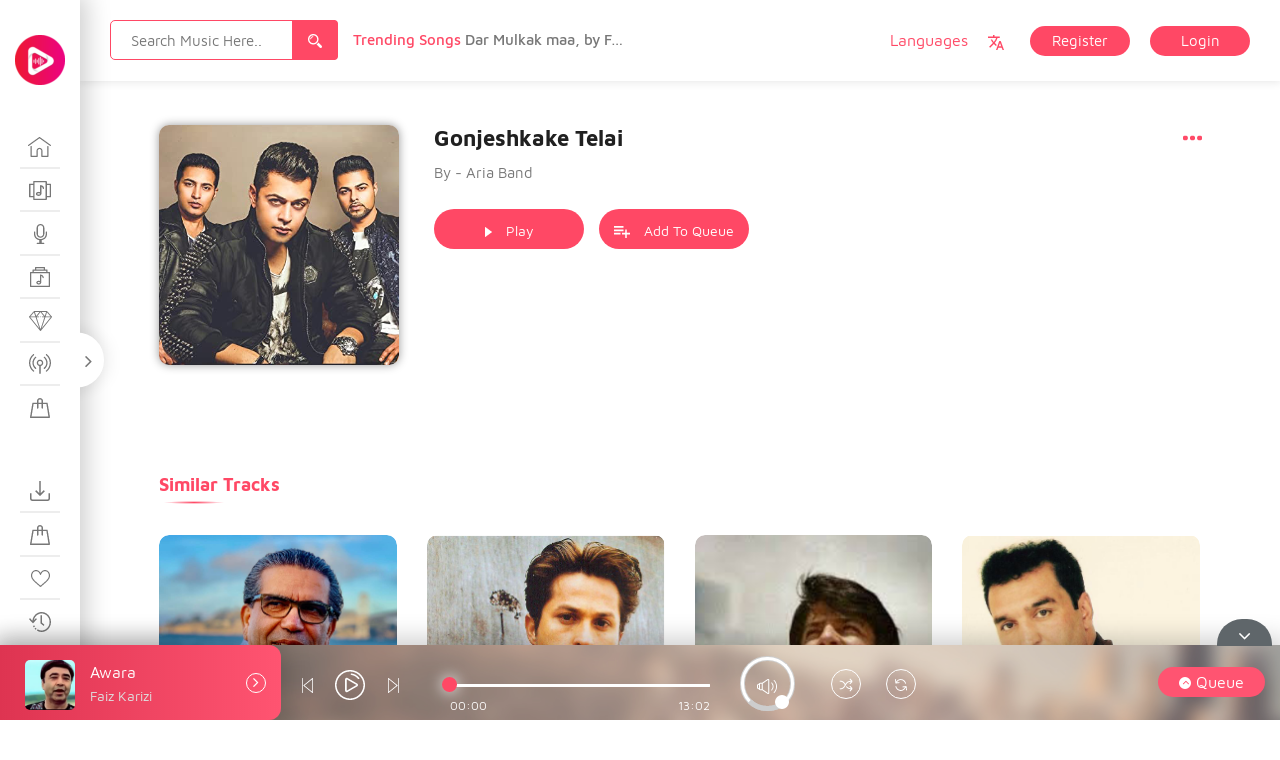

--- FILE ---
content_type: text/html; charset=UTF-8
request_url: https://sandar.live/ms-music/gonjeshkake-telai/
body_size: 31399
content:
 
<!doctype html>
<html lang="en-US">
<head>
 <meta name="viewport" content="width=device-width, initial-scale=1">
 <link rel="profile" href="https://gmpg.org/xfn/11">
 <title>Gonjeshkake Telai &#8211; Sandar Music</title>
<meta name='robots' content='max-image-preview:large' />
	<style>img:is([sizes="auto" i], [sizes^="auto," i]) { contain-intrinsic-size: 3000px 1500px }</style>
	<link rel="alternate" type="application/rss+xml" title="Sandar Music &raquo; Feed" href="https://sandar.live/feed/" />
<link rel="alternate" type="application/rss+xml" title="Sandar Music &raquo; Comments Feed" href="https://sandar.live/comments/feed/" />
<script type="text/javascript">
/* <![CDATA[ */
window._wpemojiSettings = {"baseUrl":"https:\/\/s.w.org\/images\/core\/emoji\/16.0.1\/72x72\/","ext":".png","svgUrl":"https:\/\/s.w.org\/images\/core\/emoji\/16.0.1\/svg\/","svgExt":".svg","source":{"concatemoji":"https:\/\/sandar.live\/wp-includes\/js\/wp-emoji-release.min.js?ver=6.8.3"}};
/*! This file is auto-generated */
!function(s,n){var o,i,e;function c(e){try{var t={supportTests:e,timestamp:(new Date).valueOf()};sessionStorage.setItem(o,JSON.stringify(t))}catch(e){}}function p(e,t,n){e.clearRect(0,0,e.canvas.width,e.canvas.height),e.fillText(t,0,0);var t=new Uint32Array(e.getImageData(0,0,e.canvas.width,e.canvas.height).data),a=(e.clearRect(0,0,e.canvas.width,e.canvas.height),e.fillText(n,0,0),new Uint32Array(e.getImageData(0,0,e.canvas.width,e.canvas.height).data));return t.every(function(e,t){return e===a[t]})}function u(e,t){e.clearRect(0,0,e.canvas.width,e.canvas.height),e.fillText(t,0,0);for(var n=e.getImageData(16,16,1,1),a=0;a<n.data.length;a++)if(0!==n.data[a])return!1;return!0}function f(e,t,n,a){switch(t){case"flag":return n(e,"\ud83c\udff3\ufe0f\u200d\u26a7\ufe0f","\ud83c\udff3\ufe0f\u200b\u26a7\ufe0f")?!1:!n(e,"\ud83c\udde8\ud83c\uddf6","\ud83c\udde8\u200b\ud83c\uddf6")&&!n(e,"\ud83c\udff4\udb40\udc67\udb40\udc62\udb40\udc65\udb40\udc6e\udb40\udc67\udb40\udc7f","\ud83c\udff4\u200b\udb40\udc67\u200b\udb40\udc62\u200b\udb40\udc65\u200b\udb40\udc6e\u200b\udb40\udc67\u200b\udb40\udc7f");case"emoji":return!a(e,"\ud83e\udedf")}return!1}function g(e,t,n,a){var r="undefined"!=typeof WorkerGlobalScope&&self instanceof WorkerGlobalScope?new OffscreenCanvas(300,150):s.createElement("canvas"),o=r.getContext("2d",{willReadFrequently:!0}),i=(o.textBaseline="top",o.font="600 32px Arial",{});return e.forEach(function(e){i[e]=t(o,e,n,a)}),i}function t(e){var t=s.createElement("script");t.src=e,t.defer=!0,s.head.appendChild(t)}"undefined"!=typeof Promise&&(o="wpEmojiSettingsSupports",i=["flag","emoji"],n.supports={everything:!0,everythingExceptFlag:!0},e=new Promise(function(e){s.addEventListener("DOMContentLoaded",e,{once:!0})}),new Promise(function(t){var n=function(){try{var e=JSON.parse(sessionStorage.getItem(o));if("object"==typeof e&&"number"==typeof e.timestamp&&(new Date).valueOf()<e.timestamp+604800&&"object"==typeof e.supportTests)return e.supportTests}catch(e){}return null}();if(!n){if("undefined"!=typeof Worker&&"undefined"!=typeof OffscreenCanvas&&"undefined"!=typeof URL&&URL.createObjectURL&&"undefined"!=typeof Blob)try{var e="postMessage("+g.toString()+"("+[JSON.stringify(i),f.toString(),p.toString(),u.toString()].join(",")+"));",a=new Blob([e],{type:"text/javascript"}),r=new Worker(URL.createObjectURL(a),{name:"wpTestEmojiSupports"});return void(r.onmessage=function(e){c(n=e.data),r.terminate(),t(n)})}catch(e){}c(n=g(i,f,p,u))}t(n)}).then(function(e){for(var t in e)n.supports[t]=e[t],n.supports.everything=n.supports.everything&&n.supports[t],"flag"!==t&&(n.supports.everythingExceptFlag=n.supports.everythingExceptFlag&&n.supports[t]);n.supports.everythingExceptFlag=n.supports.everythingExceptFlag&&!n.supports.flag,n.DOMReady=!1,n.readyCallback=function(){n.DOMReady=!0}}).then(function(){return e}).then(function(){var e;n.supports.everything||(n.readyCallback(),(e=n.source||{}).concatemoji?t(e.concatemoji):e.wpemoji&&e.twemoji&&(t(e.twemoji),t(e.wpemoji)))}))}((window,document),window._wpemojiSettings);
/* ]]> */
</script>
<style id='wp-emoji-styles-inline-css' type='text/css'>

	img.wp-smiley, img.emoji {
		display: inline !important;
		border: none !important;
		box-shadow: none !important;
		height: 1em !important;
		width: 1em !important;
		margin: 0 0.07em !important;
		vertical-align: -0.1em !important;
		background: none !important;
		padding: 0 !important;
	}
</style>
<link rel='stylesheet' id='wp-block-library-css' href='https://sandar.live/wp-includes/css/dist/block-library/style.min.css?ver=6.8.3' type='text/css' media='all' />
<style id='classic-theme-styles-inline-css' type='text/css'>
/*! This file is auto-generated */
.wp-block-button__link{color:#fff;background-color:#32373c;border-radius:9999px;box-shadow:none;text-decoration:none;padding:calc(.667em + 2px) calc(1.333em + 2px);font-size:1.125em}.wp-block-file__button{background:#32373c;color:#fff;text-decoration:none}
</style>
<style id='global-styles-inline-css' type='text/css'>
:root{--wp--preset--aspect-ratio--square: 1;--wp--preset--aspect-ratio--4-3: 4/3;--wp--preset--aspect-ratio--3-4: 3/4;--wp--preset--aspect-ratio--3-2: 3/2;--wp--preset--aspect-ratio--2-3: 2/3;--wp--preset--aspect-ratio--16-9: 16/9;--wp--preset--aspect-ratio--9-16: 9/16;--wp--preset--color--black: #000000;--wp--preset--color--cyan-bluish-gray: #abb8c3;--wp--preset--color--white: #ffffff;--wp--preset--color--pale-pink: #f78da7;--wp--preset--color--vivid-red: #cf2e2e;--wp--preset--color--luminous-vivid-orange: #ff6900;--wp--preset--color--luminous-vivid-amber: #fcb900;--wp--preset--color--light-green-cyan: #7bdcb5;--wp--preset--color--vivid-green-cyan: #00d084;--wp--preset--color--pale-cyan-blue: #8ed1fc;--wp--preset--color--vivid-cyan-blue: #0693e3;--wp--preset--color--vivid-purple: #9b51e0;--wp--preset--gradient--vivid-cyan-blue-to-vivid-purple: linear-gradient(135deg,rgba(6,147,227,1) 0%,rgb(155,81,224) 100%);--wp--preset--gradient--light-green-cyan-to-vivid-green-cyan: linear-gradient(135deg,rgb(122,220,180) 0%,rgb(0,208,130) 100%);--wp--preset--gradient--luminous-vivid-amber-to-luminous-vivid-orange: linear-gradient(135deg,rgba(252,185,0,1) 0%,rgba(255,105,0,1) 100%);--wp--preset--gradient--luminous-vivid-orange-to-vivid-red: linear-gradient(135deg,rgba(255,105,0,1) 0%,rgb(207,46,46) 100%);--wp--preset--gradient--very-light-gray-to-cyan-bluish-gray: linear-gradient(135deg,rgb(238,238,238) 0%,rgb(169,184,195) 100%);--wp--preset--gradient--cool-to-warm-spectrum: linear-gradient(135deg,rgb(74,234,220) 0%,rgb(151,120,209) 20%,rgb(207,42,186) 40%,rgb(238,44,130) 60%,rgb(251,105,98) 80%,rgb(254,248,76) 100%);--wp--preset--gradient--blush-light-purple: linear-gradient(135deg,rgb(255,206,236) 0%,rgb(152,150,240) 100%);--wp--preset--gradient--blush-bordeaux: linear-gradient(135deg,rgb(254,205,165) 0%,rgb(254,45,45) 50%,rgb(107,0,62) 100%);--wp--preset--gradient--luminous-dusk: linear-gradient(135deg,rgb(255,203,112) 0%,rgb(199,81,192) 50%,rgb(65,88,208) 100%);--wp--preset--gradient--pale-ocean: linear-gradient(135deg,rgb(255,245,203) 0%,rgb(182,227,212) 50%,rgb(51,167,181) 100%);--wp--preset--gradient--electric-grass: linear-gradient(135deg,rgb(202,248,128) 0%,rgb(113,206,126) 100%);--wp--preset--gradient--midnight: linear-gradient(135deg,rgb(2,3,129) 0%,rgb(40,116,252) 100%);--wp--preset--font-size--small: 13px;--wp--preset--font-size--medium: 20px;--wp--preset--font-size--large: 36px;--wp--preset--font-size--x-large: 42px;--wp--preset--spacing--20: 0.44rem;--wp--preset--spacing--30: 0.67rem;--wp--preset--spacing--40: 1rem;--wp--preset--spacing--50: 1.5rem;--wp--preset--spacing--60: 2.25rem;--wp--preset--spacing--70: 3.38rem;--wp--preset--spacing--80: 5.06rem;--wp--preset--shadow--natural: 6px 6px 9px rgba(0, 0, 0, 0.2);--wp--preset--shadow--deep: 12px 12px 50px rgba(0, 0, 0, 0.4);--wp--preset--shadow--sharp: 6px 6px 0px rgba(0, 0, 0, 0.2);--wp--preset--shadow--outlined: 6px 6px 0px -3px rgba(255, 255, 255, 1), 6px 6px rgba(0, 0, 0, 1);--wp--preset--shadow--crisp: 6px 6px 0px rgba(0, 0, 0, 1);}:where(.is-layout-flex){gap: 0.5em;}:where(.is-layout-grid){gap: 0.5em;}body .is-layout-flex{display: flex;}.is-layout-flex{flex-wrap: wrap;align-items: center;}.is-layout-flex > :is(*, div){margin: 0;}body .is-layout-grid{display: grid;}.is-layout-grid > :is(*, div){margin: 0;}:where(.wp-block-columns.is-layout-flex){gap: 2em;}:where(.wp-block-columns.is-layout-grid){gap: 2em;}:where(.wp-block-post-template.is-layout-flex){gap: 1.25em;}:where(.wp-block-post-template.is-layout-grid){gap: 1.25em;}.has-black-color{color: var(--wp--preset--color--black) !important;}.has-cyan-bluish-gray-color{color: var(--wp--preset--color--cyan-bluish-gray) !important;}.has-white-color{color: var(--wp--preset--color--white) !important;}.has-pale-pink-color{color: var(--wp--preset--color--pale-pink) !important;}.has-vivid-red-color{color: var(--wp--preset--color--vivid-red) !important;}.has-luminous-vivid-orange-color{color: var(--wp--preset--color--luminous-vivid-orange) !important;}.has-luminous-vivid-amber-color{color: var(--wp--preset--color--luminous-vivid-amber) !important;}.has-light-green-cyan-color{color: var(--wp--preset--color--light-green-cyan) !important;}.has-vivid-green-cyan-color{color: var(--wp--preset--color--vivid-green-cyan) !important;}.has-pale-cyan-blue-color{color: var(--wp--preset--color--pale-cyan-blue) !important;}.has-vivid-cyan-blue-color{color: var(--wp--preset--color--vivid-cyan-blue) !important;}.has-vivid-purple-color{color: var(--wp--preset--color--vivid-purple) !important;}.has-black-background-color{background-color: var(--wp--preset--color--black) !important;}.has-cyan-bluish-gray-background-color{background-color: var(--wp--preset--color--cyan-bluish-gray) !important;}.has-white-background-color{background-color: var(--wp--preset--color--white) !important;}.has-pale-pink-background-color{background-color: var(--wp--preset--color--pale-pink) !important;}.has-vivid-red-background-color{background-color: var(--wp--preset--color--vivid-red) !important;}.has-luminous-vivid-orange-background-color{background-color: var(--wp--preset--color--luminous-vivid-orange) !important;}.has-luminous-vivid-amber-background-color{background-color: var(--wp--preset--color--luminous-vivid-amber) !important;}.has-light-green-cyan-background-color{background-color: var(--wp--preset--color--light-green-cyan) !important;}.has-vivid-green-cyan-background-color{background-color: var(--wp--preset--color--vivid-green-cyan) !important;}.has-pale-cyan-blue-background-color{background-color: var(--wp--preset--color--pale-cyan-blue) !important;}.has-vivid-cyan-blue-background-color{background-color: var(--wp--preset--color--vivid-cyan-blue) !important;}.has-vivid-purple-background-color{background-color: var(--wp--preset--color--vivid-purple) !important;}.has-black-border-color{border-color: var(--wp--preset--color--black) !important;}.has-cyan-bluish-gray-border-color{border-color: var(--wp--preset--color--cyan-bluish-gray) !important;}.has-white-border-color{border-color: var(--wp--preset--color--white) !important;}.has-pale-pink-border-color{border-color: var(--wp--preset--color--pale-pink) !important;}.has-vivid-red-border-color{border-color: var(--wp--preset--color--vivid-red) !important;}.has-luminous-vivid-orange-border-color{border-color: var(--wp--preset--color--luminous-vivid-orange) !important;}.has-luminous-vivid-amber-border-color{border-color: var(--wp--preset--color--luminous-vivid-amber) !important;}.has-light-green-cyan-border-color{border-color: var(--wp--preset--color--light-green-cyan) !important;}.has-vivid-green-cyan-border-color{border-color: var(--wp--preset--color--vivid-green-cyan) !important;}.has-pale-cyan-blue-border-color{border-color: var(--wp--preset--color--pale-cyan-blue) !important;}.has-vivid-cyan-blue-border-color{border-color: var(--wp--preset--color--vivid-cyan-blue) !important;}.has-vivid-purple-border-color{border-color: var(--wp--preset--color--vivid-purple) !important;}.has-vivid-cyan-blue-to-vivid-purple-gradient-background{background: var(--wp--preset--gradient--vivid-cyan-blue-to-vivid-purple) !important;}.has-light-green-cyan-to-vivid-green-cyan-gradient-background{background: var(--wp--preset--gradient--light-green-cyan-to-vivid-green-cyan) !important;}.has-luminous-vivid-amber-to-luminous-vivid-orange-gradient-background{background: var(--wp--preset--gradient--luminous-vivid-amber-to-luminous-vivid-orange) !important;}.has-luminous-vivid-orange-to-vivid-red-gradient-background{background: var(--wp--preset--gradient--luminous-vivid-orange-to-vivid-red) !important;}.has-very-light-gray-to-cyan-bluish-gray-gradient-background{background: var(--wp--preset--gradient--very-light-gray-to-cyan-bluish-gray) !important;}.has-cool-to-warm-spectrum-gradient-background{background: var(--wp--preset--gradient--cool-to-warm-spectrum) !important;}.has-blush-light-purple-gradient-background{background: var(--wp--preset--gradient--blush-light-purple) !important;}.has-blush-bordeaux-gradient-background{background: var(--wp--preset--gradient--blush-bordeaux) !important;}.has-luminous-dusk-gradient-background{background: var(--wp--preset--gradient--luminous-dusk) !important;}.has-pale-ocean-gradient-background{background: var(--wp--preset--gradient--pale-ocean) !important;}.has-electric-grass-gradient-background{background: var(--wp--preset--gradient--electric-grass) !important;}.has-midnight-gradient-background{background: var(--wp--preset--gradient--midnight) !important;}.has-small-font-size{font-size: var(--wp--preset--font-size--small) !important;}.has-medium-font-size{font-size: var(--wp--preset--font-size--medium) !important;}.has-large-font-size{font-size: var(--wp--preset--font-size--large) !important;}.has-x-large-font-size{font-size: var(--wp--preset--font-size--x-large) !important;}
:where(.wp-block-post-template.is-layout-flex){gap: 1.25em;}:where(.wp-block-post-template.is-layout-grid){gap: 1.25em;}
:where(.wp-block-columns.is-layout-flex){gap: 2em;}:where(.wp-block-columns.is-layout-grid){gap: 2em;}
:root :where(.wp-block-pullquote){font-size: 1.5em;line-height: 1.6;}
</style>
<link rel='stylesheet' id='menu-image-css' href='https://sandar.live/wp-content/themes/miraculous/assets/css/miraculous-menu-image.css?ver=1.1' type='text/css' media='all' />
<link rel='stylesheet' id='woocommerce-layout-css' href='https://sandar.live/wp-content/plugins/woocommerce/assets/css/woocommerce-layout.css?ver=10.2.3' type='text/css' media='all' />
<link rel='stylesheet' id='woocommerce-smallscreen-css' href='https://sandar.live/wp-content/plugins/woocommerce/assets/css/woocommerce-smallscreen.css?ver=10.2.3' type='text/css' media='only screen and (max-width: 768px)' />
<link rel='stylesheet' id='woocommerce-general-css' href='https://sandar.live/wp-content/plugins/woocommerce/assets/css/woocommerce.css?ver=10.2.3' type='text/css' media='all' />
<style id='woocommerce-inline-inline-css' type='text/css'>
.woocommerce form .form-row .required { visibility: visible; }
</style>
<link rel='stylesheet' id='gateway-css' href='https://sandar.live/wp-content/plugins/woocommerce-paypal-payments/modules/ppcp-button/assets/css/gateway.css?ver=3.1.1' type='text/css' media='all' />
<link rel='stylesheet' id='brands-styles-css' href='https://sandar.live/wp-content/plugins/woocommerce/assets/css/brands.css?ver=10.2.3' type='text/css' media='all' />
<link rel='stylesheet' id='miraculous-style-css' href='https://sandar.live/wp-content/themes/miraculous/style.css?ver=6.8.3' type='text/css' media='all' />
<link rel='stylesheet' id='miraculous-fonts-css' href='https://sandar.live/wp-content/themes/miraculous/assets/css/fonts.css?ver=1' type='text/css' media='all' />
<link rel='stylesheet' id='bootstrap-css' href='https://sandar.live/wp-content/themes/miraculous/assets/css/bootstrap.css?ver=1' type='text/css' media='all' />
<link rel='stylesheet' id='font-awesome-css' href='https://sandar.live/wp-content/themes/miraculous/assets/css/font-awesome.min.css?ver=1' type='text/css' media='all' />
<link rel='stylesheet' id='swiper-css' href='https://sandar.live/wp-content/themes/miraculous/assets/js/plugins/swiper/css/swiper.min.css?ver=1' type='text/css' media='all' />
<link rel='stylesheet' id='miraculous-nice-select-css' href='https://sandar.live/wp-content/themes/miraculous/assets/js/plugins/nice_select/nice-select.css?ver=1' type='text/css' media='all' />
<link rel='stylesheet' id='miraculous-volume-css' href='https://sandar.live/wp-content/themes/miraculous/assets/js/plugins/player/volume.css?ver=1' type='text/css' media='all' />
<link rel='stylesheet' id='mcustomscrollbar-css' href='https://sandar.live/wp-content/themes/miraculous/assets/js/plugins/scroll/jquery.mCustomScrollbar.css?ver=1' type='text/css' media='all' />
<link rel='stylesheet' id='toastr-css' href='https://sandar.live/wp-content/themes/miraculous/assets/css/toastr.min.css?ver=1' type='text/css' media='all' />
<link rel='stylesheet' id='miraculous-custom-css' href='https://sandar.live/wp-content/themes/miraculous/assets/css/miraculous-custom-style.css?ver=1' type='text/css' media='all' />
<style id='miraculous-custom-inline-css' type='text/css'>
.ms_relative_inner .swiper-wrapper{
	                    transform: translate3d(-921.75px, 0px, 0px);
	                    transition-duration: 0ms;
	                }
	                .ms_relative_inner .swiper-wrapper .swiper-slide{
	                	width: 238.833px;
	                	margin-right: 30px;
	                }
</style>
<link rel='stylesheet' id='miraculous-custom-light-css' href='https://sandar.live/wp-content/themes/miraculous/assets/css/miraculous-custom-light-style.css?ver=1' type='text/css' media='all' />
<link rel='stylesheet' id='buttons-css' href='https://sandar.live/wp-includes/css/buttons.min.css?ver=6.8.3' type='text/css' media='all' />
<link rel='stylesheet' id='dashicons-css' href='https://sandar.live/wp-includes/css/dashicons.min.css?ver=6.8.3' type='text/css' media='all' />
<link rel='stylesheet' id='mediaelement-css' href='https://sandar.live/wp-includes/js/mediaelement/mediaelementplayer-legacy.min.css?ver=4.2.17' type='text/css' media='all' />
<link rel='stylesheet' id='wp-mediaelement-css' href='https://sandar.live/wp-includes/js/mediaelement/wp-mediaelement.min.css?ver=6.8.3' type='text/css' media='all' />
<link rel='stylesheet' id='media-views-css' href='https://sandar.live/wp-includes/css/media-views.min.css?ver=6.8.3' type='text/css' media='all' />
<link rel='stylesheet' id='imgareaselect-css' href='https://sandar.live/wp-includes/js/imgareaselect/imgareaselect.css?ver=0.9.8' type='text/css' media='all' />
<link rel='stylesheet' id='fw-ext-breadcrumbs-add-css-css' href='https://sandar.live/wp-content/plugins/unyson/framework/extensions/breadcrumbs/static/css/style.css?ver=6.8.3' type='text/css' media='all' />
<link rel='stylesheet' id='fw-ext-builder-frontend-grid-css' href='https://sandar.live/wp-content/plugins/unyson/framework/extensions/builder/static/css/frontend-grid.css?ver=1.2.12' type='text/css' media='all' />
<link rel='stylesheet' id='fw-ext-forms-default-styles-css' href='https://sandar.live/wp-content/plugins/unyson/framework/extensions/forms/static/css/frontend.css?ver=2.7.31' type='text/css' media='all' />
<script type="text/javascript" src="https://sandar.live/wp-includes/js/jquery/jquery.min.js?ver=3.7.1" id="jquery-core-js"></script>
<script type="text/javascript" src="https://sandar.live/wp-includes/js/jquery/jquery-migrate.min.js?ver=3.4.1" id="jquery-migrate-js"></script>
<script type="text/javascript" src="https://sandar.live/wp-content/plugins/woocommerce/assets/js/jquery-blockui/jquery.blockUI.min.js?ver=2.7.0-wc.10.2.3" id="jquery-blockui-js" defer="defer" data-wp-strategy="defer"></script>
<script type="text/javascript" id="wc-add-to-cart-js-extra">
/* <![CDATA[ */
var wc_add_to_cart_params = {"ajax_url":"\/wp-admin\/admin-ajax.php","wc_ajax_url":"\/?wc-ajax=%%endpoint%%","i18n_view_cart":"View cart","cart_url":"https:\/\/sandar.live\/cart\/","is_cart":"","cart_redirect_after_add":"yes"};
/* ]]> */
</script>
<script type="text/javascript" src="https://sandar.live/wp-content/plugins/woocommerce/assets/js/frontend/add-to-cart.min.js?ver=10.2.3" id="wc-add-to-cart-js" defer="defer" data-wp-strategy="defer"></script>
<script type="text/javascript" src="https://sandar.live/wp-content/plugins/woocommerce/assets/js/js-cookie/js.cookie.min.js?ver=2.1.4-wc.10.2.3" id="js-cookie-js" defer="defer" data-wp-strategy="defer"></script>
<script type="text/javascript" id="woocommerce-js-extra">
/* <![CDATA[ */
var woocommerce_params = {"ajax_url":"\/wp-admin\/admin-ajax.php","wc_ajax_url":"\/?wc-ajax=%%endpoint%%","i18n_password_show":"Show password","i18n_password_hide":"Hide password"};
/* ]]> */
</script>
<script type="text/javascript" src="https://sandar.live/wp-content/plugins/woocommerce/assets/js/frontend/woocommerce.min.js?ver=10.2.3" id="woocommerce-js" defer="defer" data-wp-strategy="defer"></script>
<script type="text/javascript" id="utils-js-extra">
/* <![CDATA[ */
var userSettings = {"url":"\/","uid":"0","time":"1768994234","secure":"1"};
/* ]]> */
</script>
<script type="text/javascript" src="https://sandar.live/wp-includes/js/utils.min.js?ver=6.8.3" id="utils-js"></script>
<script type="text/javascript" src="https://sandar.live/wp-includes/js/plupload/moxie.min.js?ver=1.3.5.1" id="moxiejs-js"></script>
<script type="text/javascript" src="https://sandar.live/wp-includes/js/plupload/plupload.min.js?ver=2.1.9" id="plupload-js"></script>
<!--[if lt IE 8]>
<script type="text/javascript" src="https://sandar.live/wp-includes/js/json2.min.js?ver=2015-05-03" id="json2-js"></script>
<![endif]-->
<script type="text/javascript" src="https://sandar.live/wp-content/themes/miraculous/assets/js/frontend-profile-upload.js?ver=20151215" id="miraculous-frontend-profile-upload-js"></script>
<link rel="EditURI" type="application/rsd+xml" title="RSD" href="https://sandar.live/xmlrpc.php?rsd" />
<meta name="generator" content="WordPress 6.8.3" />
<meta name="generator" content="WooCommerce 10.2.3" />
<link rel="canonical" href="https://sandar.live/ms-music/gonjeshkake-telai/" />
<link rel='shortlink' href='https://sandar.live/?p=4302' />
<link rel="alternate" title="oEmbed (JSON)" type="application/json+oembed" href="https://sandar.live/wp-json/oembed/1.0/embed?url=https%3A%2F%2Fsandar.live%2Fms-music%2Fgonjeshkake-telai%2F" />
<link rel="alternate" title="oEmbed (XML)" type="text/xml+oembed" href="https://sandar.live/wp-json/oembed/1.0/embed?url=https%3A%2F%2Fsandar.live%2Fms-music%2Fgonjeshkake-telai%2F&#038;format=xml" />
	<noscript><style>.woocommerce-product-gallery{ opacity: 1 !important; }</style></noscript>
	<link rel="icon" href="https://sandar.live/wp-content/uploads/2020/05/cropped-512x512-1-32x32.png" sizes="32x32" />
<link rel="icon" href="https://sandar.live/wp-content/uploads/2020/05/cropped-512x512-1-192x192.png" sizes="192x192" />
<link rel="apple-touch-icon" href="https://sandar.live/wp-content/uploads/2020/05/cropped-512x512-1-180x180.png" />
<meta name="msapplication-TileImage" content="https://sandar.live/wp-content/uploads/2020/05/cropped-512x512-1-270x270.png" />
		<style type="text/css" id="wp-custom-css">
			.plan_dolar {
    font-size: 25px;
}		</style>
		</head> 
<body class="wp-singular ms-music-template-default single single-ms-music postid-4302 wp-theme-miraculous theme-miraculous ms_public_user   woocommerce-no-js">
<div class="ms_sidemenu_wrapper ">
    <div class="ms_nav_close">
        <i class="fa fa-angle-right" aria-hidden="true"></i>
    </div> 
	<div class="ms_sidemenu_inner">
	<div class="ms_logo_inner">
            <div class="ms_logo">
            	<a href="https://sandar.live/" rel="home">
								<img src="https://sandar.live/wp-content/uploads/2020/05/SandarLogoCircle-50x50.png" alt="Logo Image">
								</a>
            </div>
            <div class="ms_logo_open">
            	<a href="https://sandar.live/" rel="home">
								<img src="https://sandar.live/wp-content/uploads/2020/05/SandarLogoCircle-50x50.png" alt="Logo Image">
								</a>
				            </div>
    </div>
	<div class="ms_nav_wrapper">
        <div class="menu-menu-one-container"><ul id="primary-menu" class="menu"><li id="menu-item-48" class="menu-item menu-item-type-post_type menu-item-object-page menu-item-home menu-item-48"><a href="https://sandar.live/" title="discover" class="menu-image-title-after menu-image-hovered"><span class='menu-image-hover-wrapper'><img src="https://sandar.live/wp-content/uploads/2018/10/Discover.svg" class="menu-image menu-image-title-after" alt="" decoding="async" /><img src="https://sandar.live/wp-content/uploads/2018/10/Discover-hover.svg" class="hovered-image menu-image-title-after" alt="" style="margin-left: -24px;" decoding="async" /></span><span class="menu-image-title nav_text">discover</span></a></li>
<li id="menu-item-47" class="menu-item menu-item-type-post_type menu-item-object-page menu-item-47"><a href="https://sandar.live/albums/" title="albums" class="menu-image-title-after menu-image-hovered"><span class='menu-image-hover-wrapper'><img width="1" height="1" src="https://sandar.live/wp-content/uploads/2018/10/Albums.svg" class="menu-image menu-image-title-after" alt="" decoding="async" /><img width="1" height="1" src="https://sandar.live/wp-content/uploads/2018/10/Albums-hover.svg" class="hovered-image menu-image-title-after" alt="" style="margin-left: -24px;" decoding="async" /></span><span class="menu-image-title nav_text">albums</span></a></li>
<li id="menu-item-46" class="menu-item menu-item-type-post_type menu-item-object-page menu-item-46"><a href="https://sandar.live/artists/" title="artists" class="menu-image-title-after menu-image-hovered"><span class='menu-image-hover-wrapper'><img width="1" height="1" src="https://sandar.live/wp-content/uploads/2018/10/Artists.svg" class="menu-image menu-image-title-after" alt="" decoding="async" /><img width="1" height="1" src="https://sandar.live/wp-content/uploads/2018/10/Artists-hover.svg" class="hovered-image menu-image-title-after" alt="" style="margin-left: -24px;" decoding="async" /></span><span class="menu-image-title nav_text">artists</span></a></li>
<li id="menu-item-45" class="menu-item menu-item-type-post_type menu-item-object-page menu-item-45"><a href="https://sandar.live/genres/" title="genres" class="menu-image-title-after menu-image-hovered"><span class='menu-image-hover-wrapper'><img width="1" height="1" src="https://sandar.live/wp-content/uploads/2018/10/Genres.svg" class="menu-image menu-image-title-after" alt="" decoding="async" /><img width="1" height="1" src="https://sandar.live/wp-content/uploads/2018/10/Genres-hover.svg" class="hovered-image menu-image-title-after" alt="" style="margin-left: -24px;" decoding="async" /></span><span class="menu-image-title nav_text">genres</span></a></li>
<li id="menu-item-44" class="menu-item menu-item-type-post_type menu-item-object-page menu-item-44"><a href="https://sandar.live/top-tracks/" title="top tracks" class="menu-image-title-after menu-image-hovered"><span class='menu-image-hover-wrapper'><img width="1" height="1" src="https://sandar.live/wp-content/uploads/2018/10/Top-Tracks.svg" class="menu-image menu-image-title-after" alt="" decoding="async" /><img width="1" height="1" src="https://sandar.live/wp-content/uploads/2018/10/Top-Tracks-hover.svg" class="hovered-image menu-image-title-after" alt="" style="margin-left: -24px;" decoding="async" /></span><span class="menu-image-title nav_text">top tracks</span></a></li>
<li id="menu-item-42" class="menu-item menu-item-type-post_type menu-item-object-page menu-item-42"><a href="https://sandar.live/stations/" title="stations" class="menu-image-title-after menu-image-hovered"><span class='menu-image-hover-wrapper'><img width="1" height="1" src="https://sandar.live/wp-content/uploads/2018/10/Stations.svg" class="menu-image menu-image-title-after" alt="" decoding="async" /><img width="1" height="1" src="https://sandar.live/wp-content/uploads/2018/10/Stations-hover.svg" class="hovered-image menu-image-title-after" alt="" style="margin-left: -24px;" decoding="async" /></span><span class="menu-image-title nav_text">stations</span></a></li>
<li id="menu-item-7396" class="menu-item menu-item-type-post_type menu-item-object-page menu-item-7396"><a href="https://sandar.live/subscribes/" title="Subscribe" class="menu-image-title-after menu-image-hovered"><span class='menu-image-hover-wrapper'><img width="1" height="1" src="https://sandar.live/wp-content/uploads/2018/10/Purchased.svg" class="menu-image menu-image-title-after" alt="" decoding="async" /><img width="1" height="1" src="https://sandar.live/wp-content/uploads/2018/10/Purchased.svg" class="hovered-image menu-image-title-after" alt="" style="margin-left: -24px;" decoding="async" /></span><span class="menu-image-title nav_text">Subscribe</span></a></li>
</ul></div><div class="menu-menu-two-container"><ul id="second-menu" class="nav_downloads"><li id="menu-item-52" class="menu-item menu-item-type-post_type menu-item-object-page menu-item-52"><a href="https://sandar.live/downloads/" title="downloads" class="menu-image-title-after menu-image-hovered"><span class='menu-image-hover-wrapper'><img src="https://sandar.live/wp-content/uploads/2018/10/Downloads.svg" class="menu-image menu-image-title-after" alt="" decoding="async" /><img src="https://sandar.live/wp-content/uploads/2018/10/Downloads-hover.svg" class="hovered-image menu-image-title-after" alt="" style="margin-left: -24px;" decoding="async" /></span><span class="menu-image-title nav_text">downloads</span></a></li>
<li id="menu-item-51" class="menu-item menu-item-type-post_type menu-item-object-page menu-item-51"><a href="https://sandar.live/purchased/" title="purchased" class="menu-image-title-after menu-image-hovered"><span class='menu-image-hover-wrapper'><img src="https://sandar.live/wp-content/uploads/2018/10/Purchased.svg" class="menu-image menu-image-title-after" alt="" decoding="async" /><img src="https://sandar.live/wp-content/uploads/2018/10/Purchased-hover.svg" class="hovered-image menu-image-title-after" alt="" style="margin-left: -24px;" decoding="async" /></span><span class="menu-image-title nav_text">purchased</span></a></li>
<li id="menu-item-50" class="menu-item menu-item-type-post_type menu-item-object-page menu-item-50"><a href="https://sandar.live/favourites/" title="favourites" class="menu-image-title-after menu-image-hovered"><span class='menu-image-hover-wrapper'><img width="1" height="1" src="https://sandar.live/wp-content/uploads/2018/10/Favourites.svg" class="menu-image menu-image-title-after" alt="" decoding="async" /><img width="1" height="1" src="https://sandar.live/wp-content/uploads/2018/10/Favourites-hover.svg" class="hovered-image menu-image-title-after" alt="" style="margin-left: -24px;" decoding="async" /></span><span class="menu-image-title nav_text">favourites</span></a></li>
<li id="menu-item-49" class="menu-item menu-item-type-post_type menu-item-object-page menu-item-49"><a href="https://sandar.live/history/" title="history" class="menu-image-title-after menu-image-hovered"><span class='menu-image-hover-wrapper'><img width="1" height="1" src="https://sandar.live/wp-content/uploads/2018/10/History.svg" class="menu-image menu-image-title-after" alt="" decoding="async" /><img width="1" height="1" src="https://sandar.live/wp-content/uploads/2018/10/History-hover.svg" class="hovered-image menu-image-title-after" alt="" style="margin-left: -24px;" decoding="async" /></span><span class="menu-image-title nav_text">history</span></a></li>
</ul></div><div class="menu-menu-three-container"><ul id="thired-menu" class="nav_playlist"><li id="menu-item-58" class="menu-item menu-item-type-post_type menu-item-object-page menu-item-58"><a href="https://sandar.live/featured-playlist/" title="featured playlist" class="menu-image-title-after menu-image-hovered"><span class='menu-image-hover-wrapper'><img src="https://sandar.live/wp-content/uploads/2018/10/Featured-Playlist.svg" class="menu-image menu-image-title-after" alt="" decoding="async" /><img src="https://sandar.live/wp-content/uploads/2018/10/Featured-Playlist-hover.svg" class="hovered-image menu-image-title-after" alt="" style="margin-left: -24px;" decoding="async" /></span><span class="menu-image-title nav_text">featured playlist</span></a></li>
<li id="menu-item-57" class="menu-item menu-item-type-post_type menu-item-object-page menu-item-57"><a href="https://sandar.live/create-playlist/" title="create playlist" class="menu-image-title-after menu-image-hovered"><span class='menu-image-hover-wrapper'><img src="https://sandar.live/wp-content/uploads/2018/10/Create-Playlist.svg" class="menu-image menu-image-title-after" alt="" decoding="async" /><img src="https://sandar.live/wp-content/uploads/2018/10/Create-Playlist-hover.svg" class="hovered-image menu-image-title-after" alt="" style="margin-left: -24px;" decoding="async" /></span><span class="menu-image-title nav_text">create playlist</span></a></li>
</ul></div>    </div>
	</div>
</div>
 <div class="ms_header ">
    <div class="ms_top_left">
            <div class="ms_top_search">
            <form role="search" method="get" class="search-form" action="https://sandar.live/">
              <label>
                <span class="screen-reader-text">
				Search for:</span>
                <input type="search" class="searchinput form-control" value="Search Music Here.." name="s" onblur="if (this.value == '') {this.value = 'Search Music Here..';}"  onfocus="if (this.value == 'Search Music Here..') {this.value = '';}">
              </label>
              <button type="submit" class="search-submit">
                <svg 
                     xmlns="http://www.w3.org/2000/svg"
                     xmlns:xlink="http://www.w3.org/1999/xlink"
                     width="14px" height="14px">
                    <path fill-rule="evenodd"  fill="rgb(255, 255, 255)"
                     d="M13.608,13.607 C13.097,14.119 12.267,14.119 11.755,13.607 L8.547,10.400 C9.290,9.922 9.922,9.290 10.400,8.546 L13.608,11.754 C14.120,12.266 14.120,13.096 13.608,13.607 ZM5.254,10.496 C2.358,10.496 0.011,8.149 0.011,5.253 C0.011,2.358 2.358,0.010 5.254,0.010 C8.149,0.010 10.497,2.358 10.497,5.253 C10.497,8.149 8.149,10.496 5.254,10.496 ZM5.254,1.321 C3.085,1.321 1.322,3.085 1.322,5.253 C1.322,7.422 3.085,9.186 5.254,9.186 C7.422,9.186 9.186,7.422 9.186,5.253 C9.186,3.085 7.422,1.321 5.254,1.321 ZM3.069,5.253 L2.195,5.253 C2.195,3.567 3.568,2.195 5.254,2.195 L5.254,3.069 C4.049,3.069 3.069,4.049 3.069,5.253 Z"/>
                    </svg>
                 </button>
            </form>
        </div>
    <div class="ms_top_trend">
            <span>
			<a href="http://sandar.live/trending/"  class="ms_color">
			  Trending Songs			</a></span>
			<span class="top_marquee">
				<a href="http://sandar.live/trending/">
				  Dar Mulkak maa, by Farhad Darya				</a>
			</span>
        </div>
    </div>
	<div class="ms_top_right">
                    <div class="ms_top_lang">
              <span data-toggle="modal" data-target="#lang_modal">
			  languages 
			  <img src="https://sandar.live/wp-content/themes/miraculous/assets/images/svg/lang-red.svg" alt="languagesicone"></span>
            </div>
                <div class="ms_top_btn">
                      <a href="javascript:;" class="ms_btn reg_btn" data-toggle="modal" data-target="#myModal"><span>register</span></a>
            <a href="javascript:;" class="ms_btn login_btn" data-toggle="modal" data-target="#myModal1"><span>login</span></a>
                    </div>
		    </div>
</div>
<div id="content" class="site-content ">			<div class="ms_inner_loader">
				<div class="ms_loader">
					<div class="ms_bars">
						<img src="https://sandar.live/wp-content/themes/miraculous/assets/images/loader.gif" alt="site loader">
					</div>
				</div>
			</div>
		 		<div class="ms_ajax_loader">
            <div class="wrap">
                <img src="https://sandar.live/wp-content/themes/miraculous/assets/images/loader.gif" alt="site loader">
            </div>
        </div>
   <div id="primary" class="content-area" >
	<main id="main" class="site-main">
        <div class="ms_main_wrapper ms_main_wrapper_single">
		       <div class="container-fluid">				<div class="row">
				<div class="col-lg-12 col-md-12"><div class="ms_main_data"><div class="album_single_data">
    <div class="album_single_img">
    	        <img src="https://sandar.live/wp-content/uploads/2020/05/band.png" alt="Song image" class="img-fluid">
    </div>
    <div class="album_single_text">
        <h2>Gonjeshkake Telai</h2>        <p class="singer_name">By - Aria Band</p>
        <div class="about_artist">
                    </div>
        <div class="album_btn">
            <a href="javascript:;" class="ms_btn play_btn play_music" data-musicid="4302" data-musictype="music">
			<span class="play_all">
			  <img src="https://sandar.live/wp-content/themes/miraculous/assets/images/svg/play_all.svg" alt="Play">
			  Play			</span>
			<span class="pause_all">
			  <img src="https://sandar.live/wp-content/themes/miraculous/assets/images/svg/pause_all.svg" alt="Pause">Pause			</span>
			</a>
            <a href="javascript:;" class="ms_btn add_to_queue" data-musicid="4302" data-musictype="music">
			<span class="play_all">
			  <img src="https://sandar.live/wp-content/themes/miraculous/assets/images/svg/add_q.svg" alt="Add To Queue">
			  Add To Queue			</span>
			</a>
        </div>
    </div>
    <div class="album_more_optn ms_more_icon">
        <span>
		  <img src="https://sandar.live/wp-content/themes/miraculous/assets/images/svg/more1.svg" alt="More">
		</span>
    </div> 
        <ul class="more_option">
          <li>
			<a href="javascript:;" class="favourite_music" data-musicid="4302">
			<span class="opt_icon"><span class="icon icon_fav"></span>
			</span>Favourites			</a>
		  </li>
          <li>
			<a href="javascript:;" class="add_to_queue" data-musicid="4302" data-musictype="music">
			<span class="opt_icon"><span class="icon icon_queue"></span>
			 </span>Add To Queue			</a>
		  </li>
          <li>
			<a href="javascript:;" class="ms_download" data-msmusic="4302"><span class="opt_icon"><span class="icon icon_dwn"></span></span>
			Download Now			</a>
		  </li>
          <li>
			<a href="javascript:;" class="ms_add_playlist" data-msmusic="4302"><span class="opt_icon">
			<span class="icon icon_playlst"></span></span>
			Add To Playlist</a>
		  </li>
          <li>
			 <a href="javascript:;" class="ms_share_music" data-shareuri="https://sandar.live/ms-music/gonjeshkake-telai/" data-sharename="Gonjeshkake Telai">
			   <span class="opt_icon"><span class="icon icon_share"></span></span>
			   Share			 </a>
		  </li>
     </ul>
</div>
    <div class="ms_fea_album_slider">
      <div class="ms_heading">
          <h1>Similar Tracks</h1>
          <span class="veiw_all"></span>
	  </div>
      <div class="ms_relative_inner">
          <div class="ms_feature_slider swiper-container swiper-container-horizontal">
              <div class="swiper-wrapper" style="transform: translate3d(-921.75px, 0px, 0px); transition-duration: 0ms;">
                                    <div class="swiper-slide swiper-slide-active" data-swiper-slide-index="0" style="width: 253.5px; margin-right: 30px;">
                          <div class="ms_rcnt_box">
                              <div class="ms_rcnt_box_img">
                                  <img width="240" height="240" src="https://sandar.live/wp-content/uploads/2020/05/wetemadi.png" class="attachment-large size-large wp-post-image" alt="" decoding="async" fetchpriority="high" srcset="https://sandar.live/wp-content/uploads/2020/05/wetemadi.png 240w, https://sandar.live/wp-content/uploads/2020/05/wetemadi-150x150.png 150w, https://sandar.live/wp-content/uploads/2020/05/wetemadi-24x24.png 24w, https://sandar.live/wp-content/uploads/2020/05/wetemadi-36x36.png 36w, https://sandar.live/wp-content/uploads/2020/05/wetemadi-48x48.png 48w, https://sandar.live/wp-content/uploads/2020/05/wetemadi-100x100.png 100w" sizes="(max-width: 240px) 100vw, 240px" />                                  <div class="ms_main_overlay">
                                      <div class="ms_box_overlay"></div>
                                      <div class="ms_more_icon">
                                      </div>
                                                                            <ul class="more_option">
                                          <li>
										  <a href="javascript:;" class="favourite_music" id="3571">
										  <span class="opt_icon">
										    <span class="icon icon_fav"></span>
										  </span>
										  										  </a>
										  </li>
                                          <li>
										  <a href="javascript:;" class="add_to_queue" data-musicid="3571" data-musictype="music">
										  <span class="opt_icon">
										    <span class="icon icon_queue"></span>
										  </span>
										   Add To Queue</a>
										  </li>
                                          <li>
										  <a href="javascript:;" class="ms_share_music" data-shareuri="https://sandar.live/ms-music/ahooye-wahshee/" data-sharename="Ahooye Wahshee">
										   <span class="opt_icon">
										     <span class="icon icon_share"></span>
										   </span>
										  Share</a>
										  </li>
                                      </ul>
                                      <div class="ms_play_icon play_btn play_music" data-musicid="3571" data-musictype="music">
                                          <img src="https://sandar.live/wp-content/themes/miraculous/assets/images/svg/play.svg" alt="play icone">
                                      </div>
                                  </div>
                              </div>
                              <div class="ms_rcnt_box_text">
                                    <h3><a href="https://sandar.live/ms-music/ahooye-wahshee/">Ahooye Wahshee</a></h3>
                                                                            <p>Ahmad Wali</p>
                                                                  </div>
                          </div>
                      </div>
                                       <div class="swiper-slide" data-swiper-slide-index="1" style="width: 253.5px; margin-right: 30px;">
                          <div class="ms_rcnt_box">
                              <div class="ms_rcnt_box_img">
                                  <img width="240" height="240" src="https://sandar.live/wp-content/uploads/2020/05/nparsa.png" class="attachment-large size-large wp-post-image" alt="" decoding="async" srcset="https://sandar.live/wp-content/uploads/2020/05/nparsa.png 240w, https://sandar.live/wp-content/uploads/2020/05/nparsa-150x150.png 150w, https://sandar.live/wp-content/uploads/2020/05/nparsa-24x24.png 24w, https://sandar.live/wp-content/uploads/2020/05/nparsa-36x36.png 36w, https://sandar.live/wp-content/uploads/2020/05/nparsa-48x48.png 48w, https://sandar.live/wp-content/uploads/2020/05/nparsa-100x100.png 100w" sizes="(max-width: 240px) 100vw, 240px" />                                  <div class="ms_main_overlay">
                                      <div class="ms_box_overlay"></div>
                                      <div class="ms_more_icon">
                                      </div>
                                                                            <ul class="more_option">
                                          <li>
										  <a href="javascript:;" class="favourite_music" id="6929">
										  <span class="opt_icon">
										    <span class="icon icon_fav"></span>
										  </span>
										  										  </a>
										  </li>
                                          <li>
										  <a href="javascript:;" class="add_to_queue" data-musicid="6929" data-musictype="music">
										  <span class="opt_icon">
										    <span class="icon icon_queue"></span>
										  </span>
										   Add To Queue</a>
										  </li>
                                          <li>
										  <a href="javascript:;" class="ms_share_music" data-shareuri="https://sandar.live/ms-music/kharabaat/" data-sharename="Kharabaat">
										   <span class="opt_icon">
										     <span class="icon icon_share"></span>
										   </span>
										  Share</a>
										  </li>
                                      </ul>
                                      <div class="ms_play_icon play_btn play_music" data-musicid="6929" data-musictype="music">
                                          <img src="https://sandar.live/wp-content/themes/miraculous/assets/images/svg/play.svg" alt="play icone">
                                      </div>
                                  </div>
                              </div>
                              <div class="ms_rcnt_box_text">
                                    <h3><a href="https://sandar.live/ms-music/kharabaat/">Kharabaat</a></h3>
                                                                            <p>Nasrat Parsa</p>
                                                                  </div>
                          </div>
                      </div>
                                       <div class="swiper-slide" data-swiper-slide-index="2" style="width: 253.5px; margin-right: 30px;">
                          <div class="ms_rcnt_box">
                              <div class="ms_rcnt_box_img">
                                  <img width="240" height="240" src="https://sandar.live/wp-content/uploads/2020/05/azahir.png" class="attachment-large size-large wp-post-image" alt="" decoding="async" srcset="https://sandar.live/wp-content/uploads/2020/05/azahir.png 240w, https://sandar.live/wp-content/uploads/2020/05/azahir-150x150.png 150w, https://sandar.live/wp-content/uploads/2020/05/azahir-24x24.png 24w, https://sandar.live/wp-content/uploads/2020/05/azahir-36x36.png 36w, https://sandar.live/wp-content/uploads/2020/05/azahir-48x48.png 48w, https://sandar.live/wp-content/uploads/2020/05/azahir-100x100.png 100w" sizes="(max-width: 240px) 100vw, 240px" />                                  <div class="ms_main_overlay">
                                      <div class="ms_box_overlay"></div>
                                      <div class="ms_more_icon">
                                      </div>
                                                                            <ul class="more_option">
                                          <li>
										  <a href="javascript:;" class="favourite_music" id="3817">
										  <span class="opt_icon">
										    <span class="icon icon_fav"></span>
										  </span>
										  										  </a>
										  </li>
                                          <li>
										  <a href="javascript:;" class="add_to_queue" data-musicid="3817" data-musictype="music">
										  <span class="opt_icon">
										    <span class="icon icon_queue"></span>
										  </span>
										   Add To Queue</a>
										  </li>
                                          <li>
										  <a href="javascript:;" class="ms_share_music" data-shareuri="https://sandar.live/ms-music/masleham-nest/" data-sharename="Masleham Nest">
										   <span class="opt_icon">
										     <span class="icon icon_share"></span>
										   </span>
										  Share</a>
										  </li>
                                      </ul>
                                      <div class="ms_play_icon play_btn play_music" data-musicid="3817" data-musictype="music">
                                          <img src="https://sandar.live/wp-content/themes/miraculous/assets/images/svg/play.svg" alt="play icone">
                                      </div>
                                  </div>
                              </div>
                              <div class="ms_rcnt_box_text">
                                    <h3><a href="https://sandar.live/ms-music/masleham-nest/">Masleham Nest</a></h3>
                                                                            <p>Ahmad Zahir</p>
                                                                  </div>
                          </div>
                      </div>
                                       <div class="swiper-slide" data-swiper-slide-index="3" style="width: 253.5px; margin-right: 30px;">
                          <div class="ms_rcnt_box">
                              <div class="ms_rcnt_box_img">
                                  <img width="240" height="240" src="https://sandar.live/wp-content/uploads/2020/05/fsamim.png" class="attachment-large size-large wp-post-image" alt="" decoding="async" loading="lazy" srcset="https://sandar.live/wp-content/uploads/2020/05/fsamim.png 240w, https://sandar.live/wp-content/uploads/2020/05/fsamim-150x150.png 150w, https://sandar.live/wp-content/uploads/2020/05/fsamim-24x24.png 24w, https://sandar.live/wp-content/uploads/2020/05/fsamim-36x36.png 36w, https://sandar.live/wp-content/uploads/2020/05/fsamim-48x48.png 48w, https://sandar.live/wp-content/uploads/2020/05/fsamim-100x100.png 100w" sizes="auto, (max-width: 240px) 100vw, 240px" />                                  <div class="ms_main_overlay">
                                      <div class="ms_box_overlay"></div>
                                      <div class="ms_more_icon">
                                      </div>
                                                                            <ul class="more_option">
                                          <li>
										  <a href="javascript:;" class="favourite_music" id="5478">
										  <span class="opt_icon">
										    <span class="icon icon_fav"></span>
										  </span>
										  										  </a>
										  </li>
                                          <li>
										  <a href="javascript:;" class="add_to_queue" data-musicid="5478" data-musictype="music">
										  <span class="opt_icon">
										    <span class="icon icon_queue"></span>
										  </span>
										   Add To Queue</a>
										  </li>
                                          <li>
										  <a href="javascript:;" class="ms_share_music" data-shareuri="https://sandar.live/ms-music/bote-dahram/" data-sharename="Bote Dahram">
										   <span class="opt_icon">
										     <span class="icon icon_share"></span>
										   </span>
										  Share</a>
										  </li>
                                      </ul>
                                      <div class="ms_play_icon play_btn play_music" data-musicid="5478" data-musictype="music">
                                          <img src="https://sandar.live/wp-content/themes/miraculous/assets/images/svg/play.svg" alt="play icone">
                                      </div>
                                  </div>
                              </div>
                              <div class="ms_rcnt_box_text">
                                    <h3><a href="https://sandar.live/ms-music/bote-dahram/">Bote Dahram</a></h3>
                                                                            <p>Farid Samim</p>
                                                                  </div>
                          </div>
                      </div>
                                       <div class="swiper-slide" data-swiper-slide-index="4" style="width: 253.5px; margin-right: 30px;">
                          <div class="ms_rcnt_box">
                              <div class="ms_rcnt_box_img">
                                  <img width="240" height="240" src="https://sandar.live/wp-content/uploads/2020/05/arparwiz.png" class="attachment-large size-large wp-post-image" alt="" decoding="async" loading="lazy" srcset="https://sandar.live/wp-content/uploads/2020/05/arparwiz.png 240w, https://sandar.live/wp-content/uploads/2020/05/arparwiz-150x150.png 150w, https://sandar.live/wp-content/uploads/2020/05/arparwiz-24x24.png 24w, https://sandar.live/wp-content/uploads/2020/05/arparwiz-36x36.png 36w, https://sandar.live/wp-content/uploads/2020/05/arparwiz-48x48.png 48w, https://sandar.live/wp-content/uploads/2020/05/arparwiz-100x100.png 100w" sizes="auto, (max-width: 240px) 100vw, 240px" />                                  <div class="ms_main_overlay">
                                      <div class="ms_box_overlay"></div>
                                      <div class="ms_more_icon">
                                      </div>
                                                                            <ul class="more_option">
                                          <li>
										  <a href="javascript:;" class="favourite_music" id="4342">
										  <span class="opt_icon">
										    <span class="icon icon_fav"></span>
										  </span>
										  										  </a>
										  </li>
                                          <li>
										  <a href="javascript:;" class="add_to_queue" data-musicid="4342" data-musictype="music">
										  <span class="opt_icon">
										    <span class="icon icon_queue"></span>
										  </span>
										   Add To Queue</a>
										  </li>
                                          <li>
										  <a href="javascript:;" class="ms_share_music" data-shareuri="https://sandar.live/ms-music/dilbara-goftam/" data-sharename="Dilbara Goftam">
										   <span class="opt_icon">
										     <span class="icon icon_share"></span>
										   </span>
										  Share</a>
										  </li>
                                      </ul>
                                      <div class="ms_play_icon play_btn play_music" data-musicid="4342" data-musictype="music">
                                          <img src="https://sandar.live/wp-content/themes/miraculous/assets/images/svg/play.svg" alt="play icone">
                                      </div>
                                  </div>
                              </div>
                              <div class="ms_rcnt_box_text">
                                    <h3><a href="https://sandar.live/ms-music/dilbara-goftam/">Dilbara Goftam</a></h3>
                                                                            <p>Aris Parwiz</p>
                                                                  </div>
                          </div>
                      </div>
                                       <div class="swiper-slide" data-swiper-slide-index="5" style="width: 253.5px; margin-right: 30px;">
                          <div class="ms_rcnt_box">
                              <div class="ms_rcnt_box_img">
                                  <img width="240" height="240" src="https://sandar.live/wp-content/uploads/2020/05/ashaukat.png" class="attachment-large size-large wp-post-image" alt="" decoding="async" loading="lazy" srcset="https://sandar.live/wp-content/uploads/2020/05/ashaukat.png 240w, https://sandar.live/wp-content/uploads/2020/05/ashaukat-150x150.png 150w, https://sandar.live/wp-content/uploads/2020/05/ashaukat-24x24.png 24w, https://sandar.live/wp-content/uploads/2020/05/ashaukat-36x36.png 36w, https://sandar.live/wp-content/uploads/2020/05/ashaukat-48x48.png 48w, https://sandar.live/wp-content/uploads/2020/05/ashaukat-100x100.png 100w" sizes="auto, (max-width: 240px) 100vw, 240px" />                                  <div class="ms_main_overlay">
                                      <div class="ms_box_overlay"></div>
                                      <div class="ms_more_icon">
                                      </div>
                                                                            <ul class="more_option">
                                          <li>
										  <a href="javascript:;" class="favourite_music" id="4107">
										  <span class="opt_icon">
										    <span class="icon icon_fav"></span>
										  </span>
										  										  </a>
										  </li>
                                          <li>
										  <a href="javascript:;" class="add_to_queue" data-musicid="4107" data-musictype="music">
										  <span class="opt_icon">
										    <span class="icon icon_queue"></span>
										  </span>
										   Add To Queue</a>
										  </li>
                                          <li>
										  <a href="javascript:;" class="ms_share_music" data-shareuri="https://sandar.live/ms-music/arezo-3/" data-sharename="Arezo">
										   <span class="opt_icon">
										     <span class="icon icon_share"></span>
										   </span>
										  Share</a>
										  </li>
                                      </ul>
                                      <div class="ms_play_icon play_btn play_music" data-musicid="4107" data-musictype="music">
                                          <img src="https://sandar.live/wp-content/themes/miraculous/assets/images/svg/play.svg" alt="play icone">
                                      </div>
                                  </div>
                              </div>
                              <div class="ms_rcnt_box_text">
                                    <h3><a href="https://sandar.live/ms-music/arezo-3/">Arezo</a></h3>
                                                                            <p>Akhtar Shoukat</p>
                                                                  </div>
                          </div>
                      </div>
                                       <div class="swiper-slide" data-swiper-slide-index="6" style="width: 253.5px; margin-right: 30px;">
                          <div class="ms_rcnt_box">
                              <div class="ms_rcnt_box_img">
                                  <img width="240" height="240" src="https://sandar.live/wp-content/uploads/2020/05/nkhara.png" class="attachment-large size-large wp-post-image" alt="" decoding="async" loading="lazy" srcset="https://sandar.live/wp-content/uploads/2020/05/nkhara.png 240w, https://sandar.live/wp-content/uploads/2020/05/nkhara-150x150.png 150w, https://sandar.live/wp-content/uploads/2020/05/nkhara-24x24.png 24w, https://sandar.live/wp-content/uploads/2020/05/nkhara-36x36.png 36w, https://sandar.live/wp-content/uploads/2020/05/nkhara-48x48.png 48w, https://sandar.live/wp-content/uploads/2020/05/nkhara-100x100.png 100w" sizes="auto, (max-width: 240px) 100vw, 240px" />                                  <div class="ms_main_overlay">
                                      <div class="ms_box_overlay"></div>
                                      <div class="ms_more_icon">
                                      </div>
                                                                            <ul class="more_option">
                                          <li>
										  <a href="javascript:;" class="favourite_music" id="3164">
										  <span class="opt_icon">
										    <span class="icon icon_fav"></span>
										  </span>
										  										  </a>
										  </li>
                                          <li>
										  <a href="javascript:;" class="add_to_queue" data-musicid="3164" data-musictype="music">
										  <span class="opt_icon">
										    <span class="icon icon_queue"></span>
										  </span>
										   Add To Queue</a>
										  </li>
                                          <li>
										  <a href="javascript:;" class="ms_share_music" data-shareuri="https://sandar.live/ms-music/ma-ba-qorban-to/" data-sharename="Ma Ba Qorban To">
										   <span class="opt_icon">
										     <span class="icon icon_share"></span>
										   </span>
										  Share</a>
										  </li>
                                      </ul>
                                      <div class="ms_play_icon play_btn play_music" data-musicid="3164" data-musictype="music">
                                          <img src="https://sandar.live/wp-content/themes/miraculous/assets/images/svg/play.svg" alt="play icone">
                                      </div>
                                  </div>
                              </div>
                              <div class="ms_rcnt_box_text">
                                    <h3><a href="https://sandar.live/ms-music/ma-ba-qorban-to/">Ma Ba Qorban To</a></h3>
                                                                            <p>Ahmad Nazir Khara</p>
                                                                  </div>
                          </div>
                      </div>
                                       <div class="swiper-slide" data-swiper-slide-index="7" style="width: 253.5px; margin-right: 30px;">
                          <div class="ms_rcnt_box">
                              <div class="ms_rcnt_box_img">
                                  <img width="240" height="240" src="https://sandar.live/wp-content/uploads/2020/05/ashaukat.png" class="attachment-large size-large wp-post-image" alt="" decoding="async" loading="lazy" srcset="https://sandar.live/wp-content/uploads/2020/05/ashaukat.png 240w, https://sandar.live/wp-content/uploads/2020/05/ashaukat-150x150.png 150w, https://sandar.live/wp-content/uploads/2020/05/ashaukat-24x24.png 24w, https://sandar.live/wp-content/uploads/2020/05/ashaukat-36x36.png 36w, https://sandar.live/wp-content/uploads/2020/05/ashaukat-48x48.png 48w, https://sandar.live/wp-content/uploads/2020/05/ashaukat-100x100.png 100w" sizes="auto, (max-width: 240px) 100vw, 240px" />                                  <div class="ms_main_overlay">
                                      <div class="ms_box_overlay"></div>
                                      <div class="ms_more_icon">
                                      </div>
                                                                            <ul class="more_option">
                                          <li>
										  <a href="javascript:;" class="favourite_music" id="4124">
										  <span class="opt_icon">
										    <span class="icon icon_fav"></span>
										  </span>
										  										  </a>
										  </li>
                                          <li>
										  <a href="javascript:;" class="add_to_queue" data-musicid="4124" data-musictype="music">
										  <span class="opt_icon">
										    <span class="icon icon_queue"></span>
										  </span>
										   Add To Queue</a>
										  </li>
                                          <li>
										  <a href="javascript:;" class="ms_share_music" data-shareuri="https://sandar.live/ms-music/sahari/" data-sharename="Sahari">
										   <span class="opt_icon">
										     <span class="icon icon_share"></span>
										   </span>
										  Share</a>
										  </li>
                                      </ul>
                                      <div class="ms_play_icon play_btn play_music" data-musicid="4124" data-musictype="music">
                                          <img src="https://sandar.live/wp-content/themes/miraculous/assets/images/svg/play.svg" alt="play icone">
                                      </div>
                                  </div>
                              </div>
                              <div class="ms_rcnt_box_text">
                                    <h3><a href="https://sandar.live/ms-music/sahari/">Sahari</a></h3>
                                                                            <p>Akhtar Shoukat</p>
                                                                  </div>
                          </div>
                      </div>
                                       <div class="swiper-slide" data-swiper-slide-index="8" style="width: 253.5px; margin-right: 30px;">
                          <div class="ms_rcnt_box">
                              <div class="ms_rcnt_box_img">
                                  <img width="240" height="240" src="https://sandar.live/wp-content/uploads/2020/05/hqaderi.png" class="attachment-large size-large wp-post-image" alt="" decoding="async" loading="lazy" srcset="https://sandar.live/wp-content/uploads/2020/05/hqaderi.png 240w, https://sandar.live/wp-content/uploads/2020/05/hqaderi-150x150.png 150w, https://sandar.live/wp-content/uploads/2020/05/hqaderi-24x24.png 24w, https://sandar.live/wp-content/uploads/2020/05/hqaderi-36x36.png 36w, https://sandar.live/wp-content/uploads/2020/05/hqaderi-48x48.png 48w, https://sandar.live/wp-content/uploads/2020/05/hqaderi-100x100.png 100w" sizes="auto, (max-width: 240px) 100vw, 240px" />                                  <div class="ms_main_overlay">
                                      <div class="ms_box_overlay"></div>
                                      <div class="ms_more_icon">
                                      </div>
                                                                            <ul class="more_option">
                                          <li>
										  <a href="javascript:;" class="favourite_music" id="5776">
										  <span class="opt_icon">
										    <span class="icon icon_fav"></span>
										  </span>
										  										  </a>
										  </li>
                                          <li>
										  <a href="javascript:;" class="add_to_queue" data-musicid="5776" data-musictype="music">
										  <span class="opt_icon">
										    <span class="icon icon_queue"></span>
										  </span>
										   Add To Queue</a>
										  </li>
                                          <li>
										  <a href="javascript:;" class="ms_share_music" data-shareuri="https://sandar.live/ms-music/shayad-akhir/" data-sharename="Shayad Akhir">
										   <span class="opt_icon">
										     <span class="icon icon_share"></span>
										   </span>
										  Share</a>
										  </li>
                                      </ul>
                                      <div class="ms_play_icon play_btn play_music" data-musicid="5776" data-musictype="music">
                                          <img src="https://sandar.live/wp-content/themes/miraculous/assets/images/svg/play.svg" alt="play icone">
                                      </div>
                                  </div>
                              </div>
                              <div class="ms_rcnt_box_text">
                                    <h3><a href="https://sandar.live/ms-music/shayad-akhir/">Shayad Akhir</a></h3>
                                                                            <p>Habib Qaderi</p>
                                                                  </div>
                          </div>
                      </div>
                                       <div class="swiper-slide" data-swiper-slide-index="9" style="width: 253.5px; margin-right: 30px;">
                          <div class="ms_rcnt_box">
                              <div class="ms_rcnt_box_img">
                                  <img width="240" height="240" src="https://sandar.live/wp-content/uploads/2020/05/awali.png" class="attachment-large size-large wp-post-image" alt="" decoding="async" loading="lazy" srcset="https://sandar.live/wp-content/uploads/2020/05/awali.png 240w, https://sandar.live/wp-content/uploads/2020/05/awali-150x150.png 150w, https://sandar.live/wp-content/uploads/2020/05/awali-24x24.png 24w, https://sandar.live/wp-content/uploads/2020/05/awali-36x36.png 36w, https://sandar.live/wp-content/uploads/2020/05/awali-48x48.png 48w, https://sandar.live/wp-content/uploads/2020/05/awali-100x100.png 100w" sizes="auto, (max-width: 240px) 100vw, 240px" />                                  <div class="ms_main_overlay">
                                      <div class="ms_box_overlay"></div>
                                      <div class="ms_more_icon">
                                      </div>
                                                                            <ul class="more_option">
                                          <li>
										  <a href="javascript:;" class="favourite_music" id="3554">
										  <span class="opt_icon">
										    <span class="icon icon_fav"></span>
										  </span>
										  										  </a>
										  </li>
                                          <li>
										  <a href="javascript:;" class="add_to_queue" data-musicid="3554" data-musictype="music">
										  <span class="opt_icon">
										    <span class="icon icon_queue"></span>
										  </span>
										   Add To Queue</a>
										  </li>
                                          <li>
										  <a href="javascript:;" class="ms_share_music" data-shareuri="https://sandar.live/ms-music/ya-allah/" data-sharename="Ya Allah">
										   <span class="opt_icon">
										     <span class="icon icon_share"></span>
										   </span>
										  Share</a>
										  </li>
                                      </ul>
                                      <div class="ms_play_icon play_btn play_music" data-musicid="3554" data-musictype="music">
                                          <img src="https://sandar.live/wp-content/themes/miraculous/assets/images/svg/play.svg" alt="play icone">
                                      </div>
                                  </div>
                              </div>
                              <div class="ms_rcnt_box_text">
                                    <h3><a href="https://sandar.live/ms-music/ya-allah/">Ya Allah</a></h3>
                                                                            <p>Ahmad Wali</p>
                                                                  </div>
                          </div>
                      </div>
                                       <div class="swiper-slide" data-swiper-slide-index="10" style="width: 253.5px; margin-right: 30px;">
                          <div class="ms_rcnt_box">
                              <div class="ms_rcnt_box_img">
                                  <img width="240" height="240" src="https://sandar.live/wp-content/uploads/2020/05/awali.png" class="attachment-large size-large wp-post-image" alt="" decoding="async" loading="lazy" srcset="https://sandar.live/wp-content/uploads/2020/05/awali.png 240w, https://sandar.live/wp-content/uploads/2020/05/awali-150x150.png 150w, https://sandar.live/wp-content/uploads/2020/05/awali-24x24.png 24w, https://sandar.live/wp-content/uploads/2020/05/awali-36x36.png 36w, https://sandar.live/wp-content/uploads/2020/05/awali-48x48.png 48w, https://sandar.live/wp-content/uploads/2020/05/awali-100x100.png 100w" sizes="auto, (max-width: 240px) 100vw, 240px" />                                  <div class="ms_main_overlay">
                                      <div class="ms_box_overlay"></div>
                                      <div class="ms_more_icon">
                                      </div>
                                                                            <ul class="more_option">
                                          <li>
										  <a href="javascript:;" class="favourite_music" id="3365">
										  <span class="opt_icon">
										    <span class="icon icon_fav"></span>
										  </span>
										  										  </a>
										  </li>
                                          <li>
										  <a href="javascript:;" class="add_to_queue" data-musicid="3365" data-musictype="music">
										  <span class="opt_icon">
										    <span class="icon icon_queue"></span>
										  </span>
										   Add To Queue</a>
										  </li>
                                          <li>
										  <a href="javascript:;" class="ms_share_music" data-shareuri="https://sandar.live/ms-music/aay-nazawole/" data-sharename="Aay Nazawole">
										   <span class="opt_icon">
										     <span class="icon icon_share"></span>
										   </span>
										  Share</a>
										  </li>
                                      </ul>
                                      <div class="ms_play_icon play_btn play_music" data-musicid="3365" data-musictype="music">
                                          <img src="https://sandar.live/wp-content/themes/miraculous/assets/images/svg/play.svg" alt="play icone">
                                      </div>
                                  </div>
                              </div>
                              <div class="ms_rcnt_box_text">
                                    <h3><a href="https://sandar.live/ms-music/aay-nazawole/">Aay Nazawole</a></h3>
                                                                            <p>Ahmad Wali</p>
                                                                  </div>
                          </div>
                      </div>
                                       <div class="swiper-slide" data-swiper-slide-index="11" style="width: 253.5px; margin-right: 30px;">
                          <div class="ms_rcnt_box">
                              <div class="ms_rcnt_box_img">
                                  <img width="533" height="533" src="https://sandar.live/wp-content/uploads/2018/11/song-3.jpg" class="attachment-large size-large wp-post-image" alt="" decoding="async" loading="lazy" srcset="https://sandar.live/wp-content/uploads/2018/11/song-3.jpg 533w, https://sandar.live/wp-content/uploads/2018/11/song-3-300x300.jpg 300w, https://sandar.live/wp-content/uploads/2018/11/song-3-100x100.jpg 100w, https://sandar.live/wp-content/uploads/2018/11/song-3-150x150.jpg 150w, https://sandar.live/wp-content/uploads/2018/11/song-3-24x24.jpg 24w, https://sandar.live/wp-content/uploads/2018/11/song-3-36x36.jpg 36w, https://sandar.live/wp-content/uploads/2018/11/song-3-48x48.jpg 48w" sizes="auto, (max-width: 533px) 100vw, 533px" />                                  <div class="ms_main_overlay">
                                      <div class="ms_box_overlay"></div>
                                      <div class="ms_more_icon">
                                      </div>
                                                                            <ul class="more_option">
                                          <li>
										  <a href="javascript:;" class="favourite_music" id="2762">
										  <span class="opt_icon">
										    <span class="icon icon_fav"></span>
										  </span>
										  										  </a>
										  </li>
                                          <li>
										  <a href="javascript:;" class="add_to_queue" data-musicid="2762" data-musictype="music">
										  <span class="opt_icon">
										    <span class="icon icon_queue"></span>
										  </span>
										   Add To Queue</a>
										  </li>
                                          <li>
										  <a href="javascript:;" class="ms_share_music" data-shareuri="https://sandar.live/ms-music/man-bulboli/" data-sharename="Man Bulboli">
										   <span class="opt_icon">
										     <span class="icon icon_share"></span>
										   </span>
										  Share</a>
										  </li>
                                      </ul>
                                      <div class="ms_play_icon play_btn play_music" data-musicid="2762" data-musictype="music">
                                          <img src="https://sandar.live/wp-content/themes/miraculous/assets/images/svg/play.svg" alt="play icone">
                                      </div>
                                  </div>
                              </div>
                              <div class="ms_rcnt_box_text">
                                    <h3><a href="https://sandar.live/ms-music/man-bulboli/">Man Bulboli</a></h3>
                                                                            <p></p>
                                                                  </div>
                          </div>
                      </div>
                                         </div>
                    <span class="swiper-notification" aria-live="assertive" aria-atomic="true"></span>
                    <span class="swiper-notification" aria-live="assertive" aria-atomic="true"></span>
               </div>
              <div class="swiper-button-next1 slider_nav_next" tabindex="0" role="button" aria-label="Next slide">
			  </div>
			  <div class="swiper-button-prev1 slider_nav_prev" tabindex="0" role="button" aria-label="Previous slide">
			  </div>
        </div>
   </div>
 </div>
		</div> 
				</div>
			</div>
		</div>
	</main> 
</div>
<div class="ms_footer ms_footer_wrapper" style=background-image:url(//sandar.live/wp-content/uploads/2018/09/footer_bg.png);>
            <div class="ms_footer_logo">
          <a href="https://sandar.live/" rel="home">
						<img src="https://sandar.live/wp-content/uploads/2020/05/SandarLogoCircle-120x120.png" alt="Logo Image">
						</a>
		</div> 
                <div class="container-fluid">
			<div class="ms_footer_inner">
            <div class="row ">
                <div class="col-lg-3 col-md-6">
                    <div class="footer_box">
                        <section id="text-2" class="widget widget_text"><h1 class="footer_title">Sandar Afghan Music App**</h1>			<div class="textwidget"><p>Sandar is Afghan Music App developed by Appholik. A centralized repository for all Afghan Music both Audio and Video. You can have latest updates and stream latest songs through the App or browsers.</p>
<p>** Sandar doesn&#8217;t own any of the musics and it only hosts online available musics, in case of any concerns artists can contact directly for removal of album.</p>
</div>
		</section>                    </div>
                </div>
                <div class="col-lg-3 col-md-6">
                    <div class="footer_box">
                        <section id="miraculous_widget_gplay-2" class="widget widget_miraculous_widget_gplay">
    <div class="footer_box footer_app">
        <h1 class="footer_title">Download Our App</h1>
        <p>Go Mobile with our app.
Listen to your favourite songs at just one click. Download Now !</p>
    
    	<a href="#%20" class="foo_app_btn"><img src="http://sandar.af/wp-content/uploads/2018/09/google_play-1.jpg" alt="Google Play" class="img-fluid"></a>

    
    	<a href="#" class="foo_app_btn"><img src="http://sandar.af/wp-content/uploads/2018/09/app_store-1.jpg" alt="App Store" class="img-fluid"></a>

    
    	<a href="#" class="foo_app_btn"><img src="http://sandar.af/wp-content/uploads/2018/09/windows-1.jpg" alt="Windows" class="img-fluid"></a>

    
    </div>
    </section>                    </div>
                </div>
                <div class="col-lg-3 col-md-6">
                    <div class="footer_box">
                        <section id="miraculous_widget_newsletter-2" class="widget widget_miraculous_widget_newsletter">            <div class="footer_box footer_subscribe">
                <h1 class="footer_title">Newsletter</h1>
                <p>Subscribe to our newsletter and get latest updates and offers.</p>
                <p class="ns_form_msg"></p>
                <form id="newsletter_form" method="post">
                    <div class="form-group">
                        <input type="text" class="form-control" placeholder="Enter Your Name" name="user_name" id="ns_user">
                    </div>
                    <div class="form-group">
                        <input type="text" class="form-control" placeholder="Enter Your Email" name="user_email" id="ns_email">
                    </div>
                    <div class="form-group">
                        <input type="submit" name="newsletter_sign" id="newsletter_sign" class="ms_btn" value="sign me up">
                        <button class="hst_loader"><i class="fa fa-circle-o-notch fa-spin"></i> Loading</button>
                    </div>
                </form>
            </div>
    
        </section>                    </div>
                </div>
                <div class="col-lg-3 col-md-6">
                    <div class="footer_box">
                        <section id="miraculous_widget_address_block-2" class="widget widget_miraculous_widget_address_block">    <div class="footer_box footer_contacts">
    <h1 class="footer_title">Contact Us</h1>
        <ul class="foo_con_info">
            <li>
                <div class="foo_con_icon">
                   <img src="https://sandar.live/wp-content/themes/miraculous/assets/images/svg/phone.svg" alt="phone">
                </div>
                                    <div class="foo_con_data">
                        <span class="con-title">
    					Call Us  :</span>
                        <span>    	    	(+93) 749 899 999</span>
                    </div>
                            </li>
            <li>
                <div class="foo_con_icon">
                    <img src="https://sandar.live/wp-content/themes/miraculous/assets/images/svg/message.svg" alt="message">
                </div>
                                    <div class="foo_con_data">
                        <span class="con-title">
    					Email Us  :</span>
                        <span>
                                                                <a href="javascript:;">sandar@sandar.live </a>,
                                                                    <a href="javascript:;"> sandar@appholik.com</a>,
                                                        </span>
                    </div>
                            </li>
            <li>
                <div class="foo_con_icon">
                    <img src="https://sandar.live/wp-content/themes/miraculous/assets/images/svg/add.svg" alt="">
                </div>
                <div class="foo_con_data">
                    <span class="con-title">Walk In  :</span>
                    <span>Kabul - Afghanistan</span>
                </div>
            </li>
        </ul>
    </div>
    </section><section id="miraculous_widget_social_links-2" class="widget widget_miraculous_widget_social_links">
    <div class="foo_sharing">
         <div class="share_title">
		  follow us :		</div>
         <ul>
                         <li><a href="https://www.facebook.com/Appholik"><i class="fa fa-facebook" aria-hidden="true"></i></a></li>
                        <li><a href="#"><i class="fa fa-linkedin" aria-hidden="true"></i></a></li>
                         <li><a href="#"><i class="fa fa-twitter" aria-hidden="true"></i></a></li>
                         <li><a href="#"><i class="fa fa-google-plus" aria-hidden="true"></i></a></li>
                   </ul>
  </div>
</section>                    </div>
                </div>
            </div>
			</div>
        </div>
        <div class="col-lg-12">
        <div class="ms_copyright">
            <div class="footer_border"></div>
            <div class="site-info">
                                    <p>@Appholik App Dev Co.</p>
                            </div>
        </div> 
    </div>
</div>   <!-- Audio Player Section -->
    <div class="ms_player_wrapper">
        <div class="ms_player_close">
            <i class="fa fa-angle-up" aria-hidden="true"></i>
        </div>
        <div class="player_mid">
            <div class="audio-player">
                <div id="jquery_jplayer_1" class="jp-jplayer"></div>
                <div id="jp_container_1" class="jp-audio" role="application" aria-label="media player">
                    <div class="player_left">
                        <div class="ms_play_song">
                            <div class="play_song_name">
                                <a href="javascript:void(0);" id="playlist-text">
                                    <div class="jp-now-playing flex-item">
                                        <div class="jp-track-name"></div>
                                        <div class="jp-artist-name"></div>
                                    </div>
                                </a>
                            </div>
                        </div>
                        <div class="play_song_options">
                            <ul>
                                <li>
									<a href="javascript:;" class="ms_download jp_cur_download" data-msmusic=""><span class="song_optn_icon"><i class="ms_icon icon_download"></i></span>
									download now									</a>
								</li>
                                <li>
									<a href="javascript:;" class="favourite_music jp_cur_favourite" data-musicid=""><span class="song_optn_icon"><i class="ms_icon icon_fav"></i></span>Favourites									</a>
								</li>
                                <li>
								  <a href="javascript:;" class="ms_add_playlist jp_cur_playlist" data-msmusic=""><span class="song_optn_icon"><i class="ms_icon icon_playlist"></i></span>Add To Playlist								  </a>
								</li>
                                <li>
								  <a href="javascript:;" class="ms_share_music jp_cur_share" data-shareuri="" data-sharename=""><span class="song_optn_icon"><i class="ms_icon icon_share"></i></span>Share								  </a>
							   </li>
                            </ul>
                        </div>
                        <span class="play-left-arrow">
						  <i class="fa fa-angle-right" aria-hidden="true"></i>
						</span>
                    </div>
                    <!-- Right Queue -->
                    <div class="jp_queue_wrapper">
                        <span class="que_text" id="myPlaylistQueue">
						<i class="fa fa-angle-up" aria-hidden="true"></i> 
						queue						</span>
                        <div id="playlist-wrap" class="jp-playlist">
                            <div class="jp_queue_cls">
							<i class="fa fa-times" aria-hidden="true"></i>
							</div>
                            <h2>queue</h2>
                            <div class="jp_queue_list_inner">
                                <div class="ms_empty_queue"></div>
                                <ul>
                                    <li>&amp;nbsp</li>
                                </ul>
                            </div>
                            <div class="jp_queue_btn">
                                <a href="javascript:;" class="ms_clear" data-toggle="modal" data-target="#clear_modal">
								clear								</a>
                                                                      <a href="clear_modal" class="ms_save" data-toggle="modal" data-target="#myModal1">save									  </a>
                                                              </div>
                        </div>
                    </div>
                    <div class="jp-type-playlist">
                        <div class="jp-gui jp-interface flex-wrap">
                            <div class="jp-controls flex-item">
								<button class="jp-previous" tabindex="0">
								  <i class="ms_play_control"></i>
								</button>
								<button class="jp-play" tabindex="0">
								  <i class="ms_play_control"></i>
								</button>
								<button class="jp-next" tabindex="0">
								  <i class="ms_play_control"></i>
								</button>
                            </div>
                            <div class="jp-progress-container flex-item">
                                <div class="jp-time-holder">
                                    <span class="jp-current-time" role="timer" aria-label="time">&amp;nbsp</span>
                                    <span class="jp-duration" role="timer" aria-label="duration">&amp;nbsp</span>
                                </div>
                                <div class="jp-progress">
                                    <div class="jp-seek-bar">
                                        <div class="jp-play-bar">
                                            <div class="bullet">
                                            </div>
                                        </div>
                                    </div>
                                </div>
                            </div>
                            <div class="jp-volume-controls flex-item">
                                <div class="widgetvolume knob-container">
                                    <div class="knob-wrapper-outer">
                                        <div class="knob-wrapper">
                                            <div class="knob-mask">
                                                <div class="knob d3">
												 <span></span>
												</div>
                                                <div class="handle"></div>
												                                                <div class="round">
                                                </div>
												                                            </div>
                                        </div>
                                        <!-- <input></input> -->
                                    </div>
                                </div>
                            </div>
                            <div class="jp-toggles flex-item">
                                <button class="jp-shuffle" tabindex="0" title="Shuffle">
                                  <i class="ms_play_control"></i>
								</button>
                                <button class="jp-repeat" tabindex="0" title="Repeat">
								  <i class="ms_play_control"></i>
								</button>
                            </div>
                        </div>
                    </div>
                </div>
            </div>
        </div>
        <!--main div-->
    </div>
    <!-- Queue Clear Model -->
    <div class="ms_clear_modal">
        <div id="clear_modal" class="modal  centered-modal" role="dialog">
            <div class="modal-dialog">
                <!-- Modal content-->
                <div class="modal-content">
                    <button type="button" class="close" data-dismiss="modal">
                        <i class="fa_icon form_close"></i>
                    </button>
                    <div class="modal-body">
                        <h1>Are you sure you want to clear your queue?</h1>
                        <div class="clr_modal_btn">
                            <a href="javascript:;" class="ms_remove_all">
							clear all</a>
                            <a href="javascript:;" class="ms_cancel">
							cancel</a>
                        </div>
                    </div>
                </div>
            </div>
        </div>
    </div>
    <div class="ms_register_popup">
        <div id="myModal" class="modal  centered-modal" role="dialog">
            <div class="modal-dialog register_dialog">
                <!-- Modal content-->
                <div class="modal-content">
                    <button type="button" class="close" data-dismiss="modal">
                      <i class="fa_icon form_close"></i>
                    </button>
                    <div class="modal-body">
					                        <div class="ms_register_img">
                            <img src="//sandar.live/wp-content/uploads/2020/05/512NOBA.png" alt="loginregister" class="img-fluid" />
                        </div>
					                        <div class="ms_register_form">
                            <h2>Register / Sign Up</h2>
                            <div class="form-msg"></div>
                            <form id="form_register" method="post">
                              <div class="form-group">
                                  <input type="text" name="username" id="username" placeholder="Enter Username" class="form-control required">
                                  <span class="form_icon">
                                  <i class="fa_icon form-user" aria-hidden="true"></i>
                                  </span>
                                  <span id="erroruser" class="error-row"></span>
                              </div>
                              <div class="form-group">
                                  <input type="text" name="full_name" id="full_name" placeholder="Enter Your Name" class="form-control required">
                                  <span class="form_icon">
                                  <i class="fa_icon form-user" aria-hidden="true"></i>
                                  </span>
                                  <span id="errorname" class="error-row"></span>
                              </div>
                              <div class="form-group">
                                   <input type="text" name="useremail" id="useremail" placeholder="Enter Your Email" class="form-control required">
                                   <span class="form_icon">
                                    <i class="fa_icon form-envelope" aria-hidden="true"></i>
                                   </span>
                                   <span id="erroremail" class="error-row"></span>
                              </div>
                              <div class="form-group">
                                  <input type="password" name="password" id="password" placeholder="Enter Password" class="form-control required">
                                  <span class="form_icon">
                                  <i class="fa_icon form-lock" aria-hidden="true"></i>
                                  </span>
                                  <span id="errorpass" class="error-row"></span>
                              </div>
                              <div class="form-group">
                                  <input type="password" name="confirmpass" id="confirmpass" placeholder="Confirm Password" class="form-control required">
                                  <span class="form_icon">
									<i class=" fa_icon form-lock" aria-hidden="true"></i>
                                 </span>
                                 <span id="errorcpass" class="error-row"></span>
                               </div>
                               <input type="submit" name="register_one" id="register_btn" class="ms_btn" value="register now">
                               <button class="hst_loader" style="display: none;">
							    <i class="fa fa-circle-o-notch fa-spin"></i>
							    Loading							   </button>
                                <p>
							    Already Have An Account?   <a href="#myModal1" data-toggle="modal" class="ms_modal hideCurrentModel">
								login here								</a>
							    </p>
                            </form>
                        </div>
                    </div>
                </div>
            </div>
        </div>
        <div id="myModal1" class="modal  centered-modal" role="dialog">
            <div class="modal-dialog login_dialog">
                <!-- Modal content-->
                <div class="modal-content">
                    <button type="button" class="close" data-dismiss="modal">
                    <i class="fa_icon form_close"></i>
                    </button>
                    <div class="modal-body">
					                            <div class="ms_register_img">
                            <img src="//sandar.live/wp-content/uploads/2020/05/512NOBA.png" alt="loginregister" class="img-fluid" />
                        </div>
					                            <div class="ms_register_form">
                            <h2>login / Sign in</h2>
                            <div class="form-lmsg"></div>
                            <form id="form_login" method="post">
                              <div class="form-group">
                                  <input type="text" placeholder="Enter Your Email or Username" id="lusername" class="form-control">
                                  <span class="form_icon">
									<i class="fa_icon form-envelope" aria-hidden="true"></i>
								  </span>
                              </div>
                              <div class="form-group">
                                  <input type="password" placeholder="Enter Password" id="lpassword" class="form-control">
                                  <span class="form_icon">
                                  <i class="fa_icon form-lock" aria-hidden="true"></i>
                                  </span>
                              </div>
                              <div class="remember_checkbox">
                                <label>Keep me signed in									<input type="checkbox" name="rem_check" id="rem_check">
									<span class="checkmark"></span>
							    </label>
                              </div>
                             <input type="submit" name="login_one" id="login_btn" class="ms_btn" value="login now">
                              <button class="hst_loader" style="display: none;"><i class="fa fa-circle-o-notch fa-spin"></i>Loading</button>
                              <div class="popup_forgot">
                                  <a href="https://sandar.live/my-account/lost-password/">Forgot Password ?</a>
                              </div>
                                                            <p>Don&#039;t Have An Account? <a href="#myModal" data-toggle="modal" class="ms_modal1 hideCurrentModel">register here</a></p>
                            </form>
                        </div>
                    </div>
                </div>
            </div>
        </div>
    </div>
     <div class="ms_lang_popup">
        <div id="lang_modal" class="modal  centered-modal" role="dialog">
            <div class="modal-dialog">
                <!-- Modal content-->
                <div class="modal-content">
                <button type="button" class="close" data-dismiss="modal">
                 <i class="fa_icon form_close"></i>
                </button>
                    <div class="modal-body">
                        <h1>language selection</h1>
                        <p>Please select the language(s) of the music you listen to.</p>
                                                  <ul class="lang_list">
                                                        <li>
                                <label class="lang_check_label">
                                    Arabic 
                                    <input type="checkbox" name="check" value="13" class="lang_filter" > 
                                    <span class="label-text"></span>
                                </label>
                              </li>
                                                        <li>
                                <label class="lang_check_label">
                                    Dari 
                                    <input type="checkbox" name="check" value="265" class="lang_filter" > 
                                    <span class="label-text"></span>
                                </label>
                              </li>
                                                        <li>
                                <label class="lang_check_label">
                                    English 
                                    <input type="checkbox" name="check" value="5" class="lang_filter" > 
                                    <span class="label-text"></span>
                                </label>
                              </li>
                                                        <li>
                                <label class="lang_check_label">
                                    Hindi 
                                    <input type="checkbox" name="check" value="6" class="lang_filter" > 
                                    <span class="label-text"></span>
                                </label>
                              </li>
                                                        <li>
                                <label class="lang_check_label">
                                    Pashto 
                                    <input type="checkbox" name="check" value="264" class="lang_filter" > 
                                    <span class="label-text"></span>
                                </label>
                              </li>
                                                    </ul>
                                                  <div class="ms_lang_btn">
                            <a href="javascript:;" class="ms_btn language_filter">
							apply</a>
                            <button class="hst_loader" style="display: none;"><i class="fa fa-circle-o-notch fa-spin"></i>Loading</button>
                        </div>
                    </div>
                </div>
            </div>
        </div>
    </div>
  <div class="ms_create_playlist_modal">
    <div id="create_playlist_modal" class="modal  centered-modal" role="dialog">
        <div class="modal-dialog">
            <!-- Modal content-->
            <div class="modal-content">
                <button type="button" class="close" data-dismiss="modal">
                    <i class="fa_icon form_close"></i>
                </button>
                <div class="modal-body">
					<div class="ms_share_img">
						<img src="https://sandar.live/wp-content/themes/miraculous/assets/images/playlist.svg" class="img-fluid" alt="Playlist">
					</div>
					<div class="ms_share_text">
						<h1>Create New Playlist</h1>
						<input type="text" name="playlist_name" id="playlist_name" class="form-control" placeholder="Playlist Name">
						<div class="clr_modal_btn">
							<a href="javascript:;" class="create_new_playlist">
							create</a>
							<button class="hst_loader" style="display: none;">
							<i class="fa fa-circle-o-notch fa-spin"></i>
							Loading    
							</button>
						</div>
					</div>
                </div>
            </div>
        </div>
    </div>
</div> 
<div class="ms_share_music_modal">
    <div id="ms_share_music_modal_id" class="modal  centered-modal" role="dialog">
        <div class="modal-dialog">
            <!-- Modal content-->
            <div class="modal-content">
                <button type="button" class="close" data-dismiss="modal">
                    <i class="fa_icon form_close"></i>
                </button>
                <div class="modal-body">
									<div class="ms_share_img">
						<img src="https://sandar.live/wp-content/themes/miraculous/assets/images/sharing.svg" class="img-fluid" alt="Share">
					</div>
			   					<div class="ms_share_text">
						<h1>Share With</h1>
						<ul>
							<li><a href="javascript:void(0);" class="ms_share_facebook"><i class="fa fa-facebook" aria-hidden="true"></i></a></li>
							<li><a href="javascript:void(0);" class="ms_share_linkedin"><i class="fa fa-linkedin" aria-hidden="true"></i></a></li>
							<li><a href="javascript:void(0);" class="ms_share_twitter"><i class="fa fa-twitter" aria-hidden="true"></i></a></li>
							<li><a href="javascript:void(0);" class="ms_share_googleplus"><i class="fa fa-google-plus" aria-hidden="true"></i></a></li>
						</ul>
					</div>
                </div>
            </div>
        </div>
    </div>
</div>
<div class="ms_add_in_playlist_modal">
    <div id="add_in_playlist_modal" class="modal  centered-modal" role="dialog">
        <div class="modal-dialog">
            <!-- Modal content-->
            <div class="modal-content">
                <button type="button" class="close" data-dismiss="modal">
                    <i class="fa_icon form_close"></i>
                </button>
                <div class="modal-body">
					<div class="ms_share_img">
						<img src="https://sandar.live/wp-content/themes/miraculous/assets/images/playlist.svg" class="img-fluid" alt="Playlist">
					</div>
					<div class="ms_share_text">
                    <h1>Playlist</h1>
                                                You have not created any playlist please create playlist.                            <div class="clr_modal_btn">
                                <a href="javascript:;" class="ms_create_playlist">
								create playlist</a>
                            </div>
                    					</div>
                </div>
            </div>
        </div>
    </div>
</div>
</div><!-- #content -->
<script type="speculationrules">
{"prefetch":[{"source":"document","where":{"and":[{"href_matches":"\/*"},{"not":{"href_matches":["\/wp-*.php","\/wp-admin\/*","\/wp-content\/uploads\/*","\/wp-content\/*","\/wp-content\/plugins\/*","\/wp-content\/themes\/miraculous\/*","\/*\\?(.+)"]}},{"not":{"selector_matches":"a[rel~=\"nofollow\"]"}},{"not":{"selector_matches":".no-prefetch, .no-prefetch a"}}]},"eagerness":"conservative"}]}
</script>

		<script type="text/html" id="tmpl-media-frame">
		<div class="media-frame-title" id="media-frame-title"></div>
		<h2 class="media-frame-menu-heading">Actions</h2>
		<button type="button" class="button button-link media-frame-menu-toggle" aria-expanded="false">
			Menu			<span class="dashicons dashicons-arrow-down" aria-hidden="true"></span>
		</button>
		<div class="media-frame-menu"></div>
		<div class="media-frame-tab-panel">
			<div class="media-frame-router"></div>
			<div class="media-frame-content"></div>
		</div>
		<h2 class="media-frame-actions-heading screen-reader-text">
		Selected media actions		</h2>
		<div class="media-frame-toolbar"></div>
		<div class="media-frame-uploader"></div>
	</script>

		<script type="text/html" id="tmpl-media-modal">
		<div tabindex="0" class="media-modal wp-core-ui" role="dialog" aria-labelledby="media-frame-title">
			<# if ( data.hasCloseButton ) { #>
				<button type="button" class="media-modal-close"><span class="media-modal-icon"><span class="screen-reader-text">
					Close dialog				</span></span></button>
			<# } #>
			<div class="media-modal-content" role="document"></div>
		</div>
		<div class="media-modal-backdrop"></div>
	</script>

		<script type="text/html" id="tmpl-uploader-window">
		<div class="uploader-window-content">
			<div class="uploader-editor-title">Drop files to upload</div>
		</div>
	</script>

		<script type="text/html" id="tmpl-uploader-editor">
		<div class="uploader-editor-content">
			<div class="uploader-editor-title">Drop files to upload</div>
		</div>
	</script>

		<script type="text/html" id="tmpl-uploader-inline">
		<# var messageClass = data.message ? 'has-upload-message' : 'no-upload-message'; #>
		<# if ( data.canClose ) { #>
		<button class="close dashicons dashicons-no"><span class="screen-reader-text">
			Close uploader		</span></button>
		<# } #>
		<div class="uploader-inline-content {{ messageClass }}">
		<# if ( data.message ) { #>
			<h2 class="upload-message">{{ data.message }}</h2>
		<# } #>
					<div class="upload-ui">
				<h2 class="upload-instructions drop-instructions">Drop files to upload</h2>
				<p class="upload-instructions drop-instructions">or</p>
				<button type="button" class="browser button button-hero" aria-labelledby="post-upload-info">Select Files</button>
			</div>

			<div class="upload-inline-status"></div>

			<div class="post-upload-ui" id="post-upload-info">
				
				<p class="max-upload-size">
				Maximum upload file size: 1 GB.				</p>

				<# if ( data.suggestedWidth && data.suggestedHeight ) { #>
					<p class="suggested-dimensions">
						Suggested image dimensions: {{data.suggestedWidth}} by {{data.suggestedHeight}} pixels.					</p>
				<# } #>

							</div>
				</div>
	</script>

		<script type="text/html" id="tmpl-media-library-view-switcher">
		<a href="https://sandar.live/wp-admin/upload.php?mode=list" class="view-list">
			<span class="screen-reader-text">
				List view			</span>
		</a>
		<a href="https://sandar.live/wp-admin/upload.php?mode=grid" class="view-grid current" aria-current="page">
			<span class="screen-reader-text">
				Grid view			</span>
		</a>
	</script>

		<script type="text/html" id="tmpl-uploader-status">
		<h2>Uploading</h2>

		<div class="media-progress-bar"><div></div></div>
		<div class="upload-details">
			<span class="upload-count">
				<span class="upload-index"></span> / <span class="upload-total"></span>
			</span>
			<span class="upload-detail-separator">&ndash;</span>
			<span class="upload-filename"></span>
		</div>
		<div class="upload-errors"></div>
		<button type="button" class="button upload-dismiss-errors">Dismiss errors</button>
	</script>

		<script type="text/html" id="tmpl-uploader-status-error">
		<span class="upload-error-filename word-wrap-break-word">{{{ data.filename }}}</span>
		<span class="upload-error-message">{{ data.message }}</span>
	</script>

		<script type="text/html" id="tmpl-edit-attachment-frame">
		<div class="edit-media-header">
			<button class="left dashicons"<# if ( ! data.hasPrevious ) { #> disabled<# } #>><span class="screen-reader-text">Edit previous media item</span></button>
			<button class="right dashicons"<# if ( ! data.hasNext ) { #> disabled<# } #>><span class="screen-reader-text">Edit next media item</span></button>
			<button type="button" class="media-modal-close"><span class="media-modal-icon"><span class="screen-reader-text">Close dialog</span></span></button>
		</div>
		<div class="media-frame-title"></div>
		<div class="media-frame-content"></div>
	</script>

		<script type="text/html" id="tmpl-attachment-details-two-column">
		<div class="attachment-media-view {{ data.orientation }}">
						<h2 class="screen-reader-text">Attachment Preview</h2>
			<div class="thumbnail thumbnail-{{ data.type }}">
				<# if ( data.uploading ) { #>
					<div class="media-progress-bar"><div></div></div>
				<# } else if ( data.sizes && data.sizes.full ) { #>
					<img class="details-image" src="{{ data.sizes.full.url }}" draggable="false" alt="" />
				<# } else if ( data.sizes && data.sizes.large ) { #>
					<img class="details-image" src="{{ data.sizes.large.url }}" draggable="false" alt="" />
				<# } else if ( -1 === jQuery.inArray( data.type, [ 'audio', 'video' ] ) ) { #>
					<img class="details-image icon" src="{{ data.icon }}" draggable="false" alt="" />
				<# } #>

				<# if ( 'audio' === data.type ) { #>
				<div class="wp-media-wrapper wp-audio">
					<audio style="visibility: hidden" controls class="wp-audio-shortcode" width="100%" preload="none">
						<source type="{{ data.mime }}" src="{{ data.url }}" />
					</audio>
				</div>
				<# } else if ( 'video' === data.type ) {
					var w_rule = '';
					if ( data.width ) {
						w_rule = 'width: ' + data.width + 'px;';
					} else if ( wp.media.view.settings.contentWidth ) {
						w_rule = 'width: ' + wp.media.view.settings.contentWidth + 'px;';
					}
				#>
				<div style="{{ w_rule }}" class="wp-media-wrapper wp-video">
					<video controls="controls" class="wp-video-shortcode" preload="metadata"
						<# if ( data.width ) { #>width="{{ data.width }}"<# } #>
						<# if ( data.height ) { #>height="{{ data.height }}"<# } #>
						<# if ( data.image && data.image.src !== data.icon ) { #>poster="{{ data.image.src }}"<# } #>>
						<source type="{{ data.mime }}" src="{{ data.url }}" />
					</video>
				</div>
				<# } #>

				<div class="attachment-actions">
					<# if ( 'image' === data.type && ! data.uploading && data.sizes && data.can.save ) { #>
					<button type="button" class="button edit-attachment">Edit Image</button>
					<# } else if ( 'pdf' === data.subtype && data.sizes ) { #>
					<p>Document Preview</p>
					<# } #>
				</div>
			</div>
		</div>
		<div class="attachment-info">
			<span class="settings-save-status" role="status">
				<span class="spinner"></span>
				<span class="saved">Saved.</span>
			</span>
			<div class="details">
				<h2 class="screen-reader-text">
					Details				</h2>
				<div class="uploaded"><strong>Uploaded on:</strong> {{ data.dateFormatted }}</div>
				<div class="uploaded-by">
					<strong>Uploaded by:</strong>
						<# if ( data.authorLink ) { #>
							<a href="{{ data.authorLink }}">{{ data.authorName }}</a>
						<# } else { #>
							{{ data.authorName }}
						<# } #>
				</div>
				<# if ( data.uploadedToTitle ) { #>
					<div class="uploaded-to">
						<strong>Uploaded to:</strong>
						<# if ( data.uploadedToLink ) { #>
							<a href="{{ data.uploadedToLink }}">{{ data.uploadedToTitle }}</a>
						<# } else { #>
							{{ data.uploadedToTitle }}
						<# } #>
					</div>
				<# } #>
				<div class="filename"><strong>File name:</strong> {{ data.filename }}</div>
				<div class="file-type"><strong>File type:</strong> {{ data.mime }}</div>
				<div class="file-size"><strong>File size:</strong> {{ data.filesizeHumanReadable }}</div>
				<# if ( 'image' === data.type && ! data.uploading ) { #>
					<# if ( data.width && data.height ) { #>
						<div class="dimensions"><strong>Dimensions:</strong>
							{{ data.width }} by {{ data.height }} pixels						</div>
					<# } #>

					<# if ( data.originalImageURL && data.originalImageName ) { #>
						<div class="word-wrap-break-word">
							<strong>Original image:</strong>
							<a href="{{ data.originalImageURL }}">{{data.originalImageName}}</a>
						</div>
					<# } #>
				<# } #>

				<# if ( data.fileLength && data.fileLengthHumanReadable ) { #>
					<div class="file-length"><strong>Length:</strong>
						<span aria-hidden="true">{{ data.fileLengthHumanReadable }}</span>
						<span class="screen-reader-text">{{ data.fileLengthHumanReadable }}</span>
					</div>
				<# } #>

				<# if ( 'audio' === data.type && data.meta.bitrate ) { #>
					<div class="bitrate">
						<strong>Bitrate:</strong> {{ Math.round( data.meta.bitrate / 1000 ) }}kb/s
						<# if ( data.meta.bitrate_mode ) { #>
						{{ ' ' + data.meta.bitrate_mode.toUpperCase() }}
						<# } #>
					</div>
				<# } #>

				<# if ( data.mediaStates ) { #>
					<div class="media-states"><strong>Used as:</strong> {{ data.mediaStates }}</div>
				<# } #>

				<div class="compat-meta">
					<# if ( data.compat && data.compat.meta ) { #>
						{{{ data.compat.meta }}}
					<# } #>
				</div>
			</div>

			<div class="settings">
				<# var maybeReadOnly = data.can.save || data.allowLocalEdits ? '' : 'readonly'; #>
				<# if ( 'image' === data.type ) { #>
					<span class="setting alt-text has-description" data-setting="alt">
						<label for="attachment-details-two-column-alt-text" class="name">Alternative Text</label>
						<textarea id="attachment-details-two-column-alt-text" aria-describedby="alt-text-description" {{ maybeReadOnly }}>{{ data.alt }}</textarea>
					</span>
					<p class="description" id="alt-text-description"><a href="https://www.w3.org/WAI/tutorials/images/decision-tree/" target="_blank">Learn how to describe the purpose of the image<span class="screen-reader-text"> (opens in a new tab)</span></a>. Leave empty if the image is purely decorative.</p>
				<# } #>
								<span class="setting" data-setting="title">
					<label for="attachment-details-two-column-title" class="name">Title</label>
					<input type="text" id="attachment-details-two-column-title" value="{{ data.title }}" {{ maybeReadOnly }} />
				</span>
								<# if ( 'audio' === data.type ) { #>
								<span class="setting" data-setting="artist">
					<label for="attachment-details-two-column-artist" class="name">Artist</label>
					<input type="text" id="attachment-details-two-column-artist" value="{{ data.artist || data.meta.artist || '' }}" />
				</span>
								<span class="setting" data-setting="album">
					<label for="attachment-details-two-column-album" class="name">Album</label>
					<input type="text" id="attachment-details-two-column-album" value="{{ data.album || data.meta.album || '' }}" />
				</span>
								<# } #>
				<span class="setting" data-setting="caption">
					<label for="attachment-details-two-column-caption" class="name">Caption</label>
					<textarea id="attachment-details-two-column-caption" {{ maybeReadOnly }}>{{ data.caption }}</textarea>
				</span>
				<span class="setting" data-setting="description">
					<label for="attachment-details-two-column-description" class="name">Description</label>
					<textarea id="attachment-details-two-column-description" {{ maybeReadOnly }}>{{ data.description }}</textarea>
				</span>
				<span class="setting" data-setting="url">
					<label for="attachment-details-two-column-copy-link" class="name">File URL:</label>
					<input type="text" class="attachment-details-copy-link" id="attachment-details-two-column-copy-link" value="{{ data.url }}" readonly />
					<span class="copy-to-clipboard-container">
						<button type="button" class="button button-small copy-attachment-url" data-clipboard-target="#attachment-details-two-column-copy-link">Copy URL to clipboard</button>
						<span class="success hidden" aria-hidden="true">Copied!</span>
					</span>
				</span>
				<div class="attachment-compat"></div>
			</div>

			<div class="actions">
				<# if ( data.link ) { #>
										<a class="view-attachment" href="{{ data.link }}">View attachment page</a>
				<# } #>
				<# if ( data.can.save ) { #>
					<# if ( data.link ) { #>
						<span class="links-separator">|</span>
					<# } #>
					<a href="{{ data.editLink }}">Edit more details</a>
				<# } #>
				<# if ( data.can.save && data.link ) { #>
					<span class="links-separator">|</span>
					<a href="{{ data.url }}" download>Download file</a>
				<# } #>
				<# if ( ! data.uploading && data.can.remove ) { #>
					<# if ( data.link || data.can.save ) { #>
						<span class="links-separator">|</span>
					<# } #>
											<button type="button" class="button-link delete-attachment">Delete permanently</button>
									<# } #>
			</div>
		</div>
	</script>

		<script type="text/html" id="tmpl-attachment">
		<div class="attachment-preview js--select-attachment type-{{ data.type }} subtype-{{ data.subtype }} {{ data.orientation }}">
			<div class="thumbnail">
				<# if ( data.uploading ) { #>
					<div class="media-progress-bar"><div style="width: {{ data.percent }}%"></div></div>
				<# } else if ( 'image' === data.type && data.size && data.size.url ) { #>
					<div class="centered">
						<img src="{{ data.size.url }}" draggable="false" alt="" />
					</div>
				<# } else { #>
					<div class="centered">
						<# if ( data.image && data.image.src && data.image.src !== data.icon ) { #>
							<img src="{{ data.image.src }}" class="thumbnail" draggable="false" alt="" />
						<# } else if ( data.sizes ) { 
								if ( data.sizes.medium ) { #>
									<img src="{{ data.sizes.medium.url }}" class="thumbnail" draggable="false" alt="" />
								<# } else { #>
									<img src="{{ data.sizes.full.url }}" class="thumbnail" draggable="false" alt="" />
								<# } #>
						<# } else { #>
							<img src="{{ data.icon }}" class="icon" draggable="false" alt="" />
						<# } #>
					</div>
					<div class="filename">
						<div>{{ data.filename }}</div>
					</div>
				<# } #>
			</div>
			<# if ( data.buttons.close ) { #>
				<button type="button" class="button-link attachment-close media-modal-icon"><span class="screen-reader-text">
					Remove				</span></button>
			<# } #>
		</div>
		<# if ( data.buttons.check ) { #>
			<button type="button" class="check" tabindex="-1"><span class="media-modal-icon"></span><span class="screen-reader-text">
				Deselect			</span></button>
		<# } #>
		<#
		var maybeReadOnly = data.can.save || data.allowLocalEdits ? '' : 'readonly';
		if ( data.describe ) {
			if ( 'image' === data.type ) { #>
				<input type="text" value="{{ data.caption }}" class="describe" data-setting="caption"
					aria-label="Caption"
					placeholder="Caption&hellip;" {{ maybeReadOnly }} />
			<# } else { #>
				<input type="text" value="{{ data.title }}" class="describe" data-setting="title"
					<# if ( 'video' === data.type ) { #>
						aria-label="Video title"
						placeholder="Video title&hellip;"
					<# } else if ( 'audio' === data.type ) { #>
						aria-label="Audio title"
						placeholder="Audio title&hellip;"
					<# } else { #>
						aria-label="Media title"
						placeholder="Media title&hellip;"
					<# } #> {{ maybeReadOnly }} />
			<# }
		} #>
	</script>

		<script type="text/html" id="tmpl-attachment-details">
		<h2>
			Attachment Details			<span class="settings-save-status" role="status">
				<span class="spinner"></span>
				<span class="saved">Saved.</span>
			</span>
		</h2>
		<div class="attachment-info">

			<# if ( 'audio' === data.type ) { #>
				<div class="wp-media-wrapper wp-audio">
					<audio style="visibility: hidden" controls class="wp-audio-shortcode" width="100%" preload="none">
						<source type="{{ data.mime }}" src="{{ data.url }}" />
					</audio>
				</div>
			<# } else if ( 'video' === data.type ) {
				var w_rule = '';
				if ( data.width ) {
					w_rule = 'width: ' + data.width + 'px;';
				} else if ( wp.media.view.settings.contentWidth ) {
					w_rule = 'width: ' + wp.media.view.settings.contentWidth + 'px;';
				}
			#>
				<div style="{{ w_rule }}" class="wp-media-wrapper wp-video">
					<video controls="controls" class="wp-video-shortcode" preload="metadata"
						<# if ( data.width ) { #>width="{{ data.width }}"<# } #>
						<# if ( data.height ) { #>height="{{ data.height }}"<# } #>
						<# if ( data.image && data.image.src !== data.icon ) { #>poster="{{ data.image.src }}"<# } #>>
						<source type="{{ data.mime }}" src="{{ data.url }}" />
					</video>
				</div>
			<# } else { #>
				<div class="thumbnail thumbnail-{{ data.type }}">
					<# if ( data.uploading ) { #>
						<div class="media-progress-bar"><div></div></div>
					<# } else if ( 'image' === data.type && data.size && data.size.url ) { #>
						<img src="{{ data.size.url }}" draggable="false" alt="" />
					<# } else { #>
						<img src="{{ data.icon }}" class="icon" draggable="false" alt="" />
					<# } #>
				</div>
			<# } #>

			<div class="details">
				<div class="filename">{{ data.filename }}</div>
				<div class="uploaded">{{ data.dateFormatted }}</div>

				<div class="file-size">{{ data.filesizeHumanReadable }}</div>
				<# if ( 'image' === data.type && ! data.uploading ) { #>
					<# if ( data.width && data.height ) { #>
						<div class="dimensions">
							{{ data.width }} by {{ data.height }} pixels						</div>
					<# } #>

					<# if ( data.originalImageURL && data.originalImageName ) { #>
						<div class="word-wrap-break-word">
							Original image:							<a href="{{ data.originalImageURL }}">{{data.originalImageName}}</a>
						</div>
					<# } #>

					<# if ( data.can.save && data.sizes ) { #>
						<a class="edit-attachment" href="{{ data.editLink }}&amp;image-editor" target="_blank">Edit Image</a>
					<# } #>
				<# } #>

				<# if ( data.fileLength && data.fileLengthHumanReadable ) { #>
					<div class="file-length">Length:						<span aria-hidden="true">{{ data.fileLengthHumanReadable }}</span>
						<span class="screen-reader-text">{{ data.fileLengthHumanReadable }}</span>
					</div>
				<# } #>

				<# if ( data.mediaStates ) { #>
					<div class="media-states"><strong>Used as:</strong> {{ data.mediaStates }}</div>
				<# } #>

				<# if ( ! data.uploading && data.can.remove ) { #>
											<button type="button" class="button-link delete-attachment">Delete permanently</button>
									<# } #>

				<div class="compat-meta">
					<# if ( data.compat && data.compat.meta ) { #>
						{{{ data.compat.meta }}}
					<# } #>
				</div>
			</div>
		</div>
		<# var maybeReadOnly = data.can.save || data.allowLocalEdits ? '' : 'readonly'; #>
		<# if ( 'image' === data.type ) { #>
			<span class="setting alt-text has-description" data-setting="alt">
				<label for="attachment-details-alt-text" class="name">Alt Text</label>
				<textarea id="attachment-details-alt-text" aria-describedby="alt-text-description" {{ maybeReadOnly }}>{{ data.alt }}</textarea>
			</span>
			<p class="description" id="alt-text-description"><a href="https://www.w3.org/WAI/tutorials/images/decision-tree/" target="_blank">Learn how to describe the purpose of the image<span class="screen-reader-text"> (opens in a new tab)</span></a>. Leave empty if the image is purely decorative.</p>
		<# } #>
				<span class="setting" data-setting="title">
			<label for="attachment-details-title" class="name">Title</label>
			<input type="text" id="attachment-details-title" value="{{ data.title }}" {{ maybeReadOnly }} />
		</span>
				<# if ( 'audio' === data.type ) { #>
				<span class="setting" data-setting="artist">
			<label for="attachment-details-artist" class="name">Artist</label>
			<input type="text" id="attachment-details-artist" value="{{ data.artist || data.meta.artist || '' }}" />
		</span>
				<span class="setting" data-setting="album">
			<label for="attachment-details-album" class="name">Album</label>
			<input type="text" id="attachment-details-album" value="{{ data.album || data.meta.album || '' }}" />
		</span>
				<# } #>
		<span class="setting" data-setting="caption">
			<label for="attachment-details-caption" class="name">Caption</label>
			<textarea id="attachment-details-caption" {{ maybeReadOnly }}>{{ data.caption }}</textarea>
		</span>
		<span class="setting" data-setting="description">
			<label for="attachment-details-description" class="name">Description</label>
			<textarea id="attachment-details-description" {{ maybeReadOnly }}>{{ data.description }}</textarea>
		</span>
		<span class="setting" data-setting="url">
			<label for="attachment-details-copy-link" class="name">File URL:</label>
			<input type="text" class="attachment-details-copy-link" id="attachment-details-copy-link" value="{{ data.url }}" readonly />
			<div class="copy-to-clipboard-container">
				<button type="button" class="button button-small copy-attachment-url" data-clipboard-target="#attachment-details-copy-link">Copy URL to clipboard</button>
				<span class="success hidden" aria-hidden="true">Copied!</span>
			</div>
		</span>
	</script>

		<script type="text/html" id="tmpl-media-selection">
		<div class="selection-info">
			<span class="count"></span>
			<# if ( data.editable ) { #>
				<button type="button" class="button-link edit-selection">Edit Selection</button>
			<# } #>
			<# if ( data.clearable ) { #>
				<button type="button" class="button-link clear-selection">Clear</button>
			<# } #>
		</div>
		<div class="selection-view"></div>
	</script>

		<script type="text/html" id="tmpl-attachment-display-settings">
		<h2>Attachment Display Settings</h2>

		<# if ( 'image' === data.type ) { #>
			<span class="setting align">
				<label for="attachment-display-settings-alignment" class="name">Alignment</label>
				<select id="attachment-display-settings-alignment" class="alignment"
					data-setting="align"
					<# if ( data.userSettings ) { #>
						data-user-setting="align"
					<# } #>>

					<option value="left">
						Left					</option>
					<option value="center">
						Center					</option>
					<option value="right">
						Right					</option>
					<option value="none" selected>
						None					</option>
				</select>
			</span>
		<# } #>

		<span class="setting">
			<label for="attachment-display-settings-link-to" class="name">
				<# if ( data.model.canEmbed ) { #>
					Embed or Link				<# } else { #>
					Link To				<# } #>
			</label>
			<select id="attachment-display-settings-link-to" class="link-to"
				data-setting="link"
				<# if ( data.userSettings && ! data.model.canEmbed ) { #>
					data-user-setting="urlbutton"
				<# } #>>

			<# if ( data.model.canEmbed ) { #>
				<option value="embed" selected>
					Embed Media Player				</option>
				<option value="file">
			<# } else { #>
				<option value="none" selected>
					None				</option>
				<option value="file">
			<# } #>
				<# if ( data.model.canEmbed ) { #>
					Link to Media File				<# } else { #>
					Media File				<# } #>
				</option>
				<option value="post">
				<# if ( data.model.canEmbed ) { #>
					Link to Attachment Page				<# } else { #>
					Attachment Page				<# } #>
				</option>
			<# if ( 'image' === data.type ) { #>
				<option value="custom">
					Custom URL				</option>
			<# } #>
			</select>
		</span>
		<span class="setting">
			<label for="attachment-display-settings-link-to-custom" class="name">URL</label>
			<input type="text" id="attachment-display-settings-link-to-custom" class="link-to-custom" data-setting="linkUrl" />
		</span>

		<# if ( 'undefined' !== typeof data.sizes ) { #>
			<span class="setting">
				<label for="attachment-display-settings-size" class="name">Size</label>
				<select id="attachment-display-settings-size" class="size" name="size"
					data-setting="size"
					<# if ( data.userSettings ) { #>
						data-user-setting="imgsize"
					<# } #>>
											<#
						var size = data.sizes['thumbnail'];
						if ( size ) { #>
							<option value="thumbnail" >
								Thumbnail &ndash; {{ size.width }} &times; {{ size.height }}
							</option>
						<# } #>
											<#
						var size = data.sizes['medium'];
						if ( size ) { #>
							<option value="medium" >
								Medium &ndash; {{ size.width }} &times; {{ size.height }}
							</option>
						<# } #>
											<#
						var size = data.sizes['large'];
						if ( size ) { #>
							<option value="large" >
								Large &ndash; {{ size.width }} &times; {{ size.height }}
							</option>
						<# } #>
											<#
						var size = data.sizes['full'];
						if ( size ) { #>
							<option value="full"  selected='selected'>
								Full Size &ndash; {{ size.width }} &times; {{ size.height }}
							</option>
						<# } #>
									</select>
			</span>
		<# } #>
	</script>

		<script type="text/html" id="tmpl-gallery-settings">
		<h2>Gallery Settings</h2>

		<span class="setting">
			<label for="gallery-settings-link-to" class="name">Link To</label>
			<select id="gallery-settings-link-to" class="link-to"
				data-setting="link"
				<# if ( data.userSettings ) { #>
					data-user-setting="urlbutton"
				<# } #>>

				<option value="post" <# if ( ! wp.media.galleryDefaults.link || 'post' === wp.media.galleryDefaults.link ) {
					#>selected="selected"<# }
				#>>
					Attachment Page				</option>
				<option value="file" <# if ( 'file' === wp.media.galleryDefaults.link ) { #>selected="selected"<# } #>>
					Media File				</option>
				<option value="none" <# if ( 'none' === wp.media.galleryDefaults.link ) { #>selected="selected"<# } #>>
					None				</option>
			</select>
		</span>

		<span class="setting">
			<label for="gallery-settings-columns" class="name select-label-inline">Columns</label>
			<select id="gallery-settings-columns" class="columns" name="columns"
				data-setting="columns">
									<option value="1" <#
						if ( 1 == wp.media.galleryDefaults.columns ) { #>selected="selected"<# }
					#>>
						1					</option>
									<option value="2" <#
						if ( 2 == wp.media.galleryDefaults.columns ) { #>selected="selected"<# }
					#>>
						2					</option>
									<option value="3" <#
						if ( 3 == wp.media.galleryDefaults.columns ) { #>selected="selected"<# }
					#>>
						3					</option>
									<option value="4" <#
						if ( 4 == wp.media.galleryDefaults.columns ) { #>selected="selected"<# }
					#>>
						4					</option>
									<option value="5" <#
						if ( 5 == wp.media.galleryDefaults.columns ) { #>selected="selected"<# }
					#>>
						5					</option>
									<option value="6" <#
						if ( 6 == wp.media.galleryDefaults.columns ) { #>selected="selected"<# }
					#>>
						6					</option>
									<option value="7" <#
						if ( 7 == wp.media.galleryDefaults.columns ) { #>selected="selected"<# }
					#>>
						7					</option>
									<option value="8" <#
						if ( 8 == wp.media.galleryDefaults.columns ) { #>selected="selected"<# }
					#>>
						8					</option>
									<option value="9" <#
						if ( 9 == wp.media.galleryDefaults.columns ) { #>selected="selected"<# }
					#>>
						9					</option>
							</select>
		</span>

		<span class="setting">
			<input type="checkbox" id="gallery-settings-random-order" data-setting="_orderbyRandom" />
			<label for="gallery-settings-random-order" class="checkbox-label-inline">Random Order</label>
		</span>

		<span class="setting size">
			<label for="gallery-settings-size" class="name">Size</label>
			<select id="gallery-settings-size" class="size" name="size"
				data-setting="size"
				<# if ( data.userSettings ) { #>
					data-user-setting="imgsize"
				<# } #>
				>
									<option value="thumbnail">
						Thumbnail					</option>
									<option value="medium">
						Medium					</option>
									<option value="large">
						Large					</option>
									<option value="full">
						Full Size					</option>
							</select>
		</span>
	</script>

		<script type="text/html" id="tmpl-playlist-settings">
		<h2>Playlist Settings</h2>

		<# var emptyModel = _.isEmpty( data.model ),
			isVideo = 'video' === data.controller.get('library').props.get('type'); #>

		<span class="setting">
			<input type="checkbox" id="playlist-settings-show-list" data-setting="tracklist" <# if ( emptyModel ) { #>
				checked="checked"
			<# } #> />
			<label for="playlist-settings-show-list" class="checkbox-label-inline">
				<# if ( isVideo ) { #>
				Show Video List				<# } else { #>
				Show Tracklist				<# } #>
			</label>
		</span>

		<# if ( ! isVideo ) { #>
		<span class="setting">
			<input type="checkbox" id="playlist-settings-show-artist" data-setting="artists" <# if ( emptyModel ) { #>
				checked="checked"
			<# } #> />
			<label for="playlist-settings-show-artist" class="checkbox-label-inline">
				Show Artist Name in Tracklist			</label>
		</span>
		<# } #>

		<span class="setting">
			<input type="checkbox" id="playlist-settings-show-images" data-setting="images" <# if ( emptyModel ) { #>
				checked="checked"
			<# } #> />
			<label for="playlist-settings-show-images" class="checkbox-label-inline">
				Show Images			</label>
		</span>
	</script>

		<script type="text/html" id="tmpl-embed-link-settings">
		<span class="setting link-text">
			<label for="embed-link-settings-link-text" class="name">Link Text</label>
			<input type="text" id="embed-link-settings-link-text" class="alignment" data-setting="linkText" />
		</span>
		<div class="embed-container" style="display: none;">
			<div class="embed-preview"></div>
		</div>
	</script>

		<script type="text/html" id="tmpl-embed-image-settings">
		<div class="wp-clearfix">
			<div class="thumbnail">
				<img src="{{ data.model.url }}" draggable="false" alt="" />
			</div>
		</div>

		<span class="setting alt-text has-description">
			<label for="embed-image-settings-alt-text" class="name">Alternative Text</label>
			<textarea id="embed-image-settings-alt-text" data-setting="alt" aria-describedby="alt-text-description"></textarea>
		</span>
		<p class="description" id="alt-text-description"><a href="https://www.w3.org/WAI/tutorials/images/decision-tree/" target="_blank">Learn how to describe the purpose of the image<span class="screen-reader-text"> (opens in a new tab)</span></a>. Leave empty if the image is purely decorative.</p>

					<span class="setting caption">
				<label for="embed-image-settings-caption" class="name">Caption</label>
				<textarea id="embed-image-settings-caption" data-setting="caption"></textarea>
			</span>
		
		<fieldset class="setting-group">
			<legend class="name">Align</legend>
			<span class="setting align">
				<span class="button-group button-large" data-setting="align">
					<button class="button" value="left">
						Left					</button>
					<button class="button" value="center">
						Center					</button>
					<button class="button" value="right">
						Right					</button>
					<button class="button active" value="none">
						None					</button>
				</span>
			</span>
		</fieldset>

		<fieldset class="setting-group">
			<legend class="name">Link To</legend>
			<span class="setting link-to">
				<span class="button-group button-large" data-setting="link">
					<button class="button" value="file">
						Image URL					</button>
					<button class="button" value="custom">
						Custom URL					</button>
					<button class="button active" value="none">
						None					</button>
				</span>
			</span>
			<span class="setting">
				<label for="embed-image-settings-link-to-custom" class="name">URL</label>
				<input type="text" id="embed-image-settings-link-to-custom" class="link-to-custom" data-setting="linkUrl" />
			</span>
		</fieldset>
	</script>

		<script type="text/html" id="tmpl-image-details">
		<div class="media-embed">
			<div class="embed-media-settings">
				<div class="column-settings">
					<span class="setting alt-text has-description">
						<label for="image-details-alt-text" class="name">Alternative Text</label>
						<textarea id="image-details-alt-text" data-setting="alt" aria-describedby="alt-text-description">{{ data.model.alt }}</textarea>
					</span>
					<p class="description" id="alt-text-description"><a href="https://www.w3.org/WAI/tutorials/images/decision-tree/" target="_blank">Learn how to describe the purpose of the image<span class="screen-reader-text"> (opens in a new tab)</span></a>. Leave empty if the image is purely decorative.</p>

											<span class="setting caption">
							<label for="image-details-caption" class="name">Caption</label>
							<textarea id="image-details-caption" data-setting="caption">{{ data.model.caption }}</textarea>
						</span>
					
					<h2>Display Settings</h2>
					<fieldset class="setting-group">
						<legend class="legend-inline">Align</legend>
						<span class="setting align">
							<span class="button-group button-large" data-setting="align">
								<button class="button" value="left">
									Left								</button>
								<button class="button" value="center">
									Center								</button>
								<button class="button" value="right">
									Right								</button>
								<button class="button active" value="none">
									None								</button>
							</span>
						</span>
					</fieldset>

					<# if ( data.attachment ) { #>
						<# if ( 'undefined' !== typeof data.attachment.sizes ) { #>
							<span class="setting size">
								<label for="image-details-size" class="name">Size</label>
								<select id="image-details-size" class="size" name="size"
									data-setting="size"
									<# if ( data.userSettings ) { #>
										data-user-setting="imgsize"
									<# } #>>
																			<#
										var size = data.sizes['thumbnail'];
										if ( size ) { #>
											<option value="thumbnail">
												Thumbnail &ndash; {{ size.width }} &times; {{ size.height }}
											</option>
										<# } #>
																			<#
										var size = data.sizes['medium'];
										if ( size ) { #>
											<option value="medium">
												Medium &ndash; {{ size.width }} &times; {{ size.height }}
											</option>
										<# } #>
																			<#
										var size = data.sizes['large'];
										if ( size ) { #>
											<option value="large">
												Large &ndash; {{ size.width }} &times; {{ size.height }}
											</option>
										<# } #>
																			<#
										var size = data.sizes['full'];
										if ( size ) { #>
											<option value="full">
												Full Size &ndash; {{ size.width }} &times; {{ size.height }}
											</option>
										<# } #>
																		<option value="custom">
										Custom Size									</option>
								</select>
							</span>
						<# } #>
							<div class="custom-size wp-clearfix<# if ( data.model.size !== 'custom' ) { #> hidden<# } #>">
								<span class="custom-size-setting">
									<label for="image-details-size-width">Width</label>
									<input type="number" id="image-details-size-width" aria-describedby="image-size-desc" data-setting="customWidth" step="1" value="{{ data.model.customWidth }}" />
								</span>
								<span class="sep" aria-hidden="true">&times;</span>
								<span class="custom-size-setting">
									<label for="image-details-size-height">Height</label>
									<input type="number" id="image-details-size-height" aria-describedby="image-size-desc" data-setting="customHeight" step="1" value="{{ data.model.customHeight }}" />
								</span>
								<p id="image-size-desc" class="description">Image size in pixels</p>
							</div>
					<# } #>

					<span class="setting link-to">
						<label for="image-details-link-to" class="name">Link To</label>
						<select id="image-details-link-to" data-setting="link">
						<# if ( data.attachment ) { #>
							<option value="file">
								Media File							</option>
							<option value="post">
								Attachment Page							</option>
						<# } else { #>
							<option value="file">
								Image URL							</option>
						<# } #>
							<option value="custom">
								Custom URL							</option>
							<option value="none">
								None							</option>
						</select>
					</span>
					<span class="setting">
						<label for="image-details-link-to-custom" class="name">URL</label>
						<input type="text" id="image-details-link-to-custom" class="link-to-custom" data-setting="linkUrl" />
					</span>

					<div class="advanced-section">
						<h2><button type="button" class="button-link advanced-toggle">Advanced Options</button></h2>
						<div class="advanced-settings hidden">
							<div class="advanced-image">
								<span class="setting title-text">
									<label for="image-details-title-attribute" class="name">Image Title Attribute</label>
									<input type="text" id="image-details-title-attribute" data-setting="title" value="{{ data.model.title }}" />
								</span>
								<span class="setting extra-classes">
									<label for="image-details-css-class" class="name">Image CSS Class</label>
									<input type="text" id="image-details-css-class" data-setting="extraClasses" value="{{ data.model.extraClasses }}" />
								</span>
							</div>
							<div class="advanced-link">
								<span class="setting link-target">
									<input type="checkbox" id="image-details-link-target" data-setting="linkTargetBlank" value="_blank" <# if ( data.model.linkTargetBlank ) { #>checked="checked"<# } #>>
									<label for="image-details-link-target" class="checkbox-label">Open link in a new tab</label>
								</span>
								<span class="setting link-rel">
									<label for="image-details-link-rel" class="name">Link Rel</label>
									<input type="text" id="image-details-link-rel" data-setting="linkRel" value="{{ data.model.linkRel }}" />
								</span>
								<span class="setting link-class-name">
									<label for="image-details-link-css-class" class="name">Link CSS Class</label>
									<input type="text" id="image-details-link-css-class" data-setting="linkClassName" value="{{ data.model.linkClassName }}" />
								</span>
							</div>
						</div>
					</div>
				</div>
				<div class="column-image">
					<div class="image">
						<img src="{{ data.model.url }}" draggable="false" alt="" />
						<# if ( data.attachment && window.imageEdit ) { #>
							<div class="actions">
								<input type="button" class="edit-attachment button" value="Edit Original" />
								<input type="button" class="replace-attachment button" value="Replace" />
							</div>
						<# } #>
					</div>
				</div>
			</div>
		</div>
	</script>

		<script type="text/html" id="tmpl-image-editor">
		<div id="media-head-{{ data.id }}"></div>
		<div id="image-editor-{{ data.id }}"></div>
	</script>

		<script type="text/html" id="tmpl-audio-details">
		<# var ext, html5types = {
			mp3: wp.media.view.settings.embedMimes.mp3,
			ogg: wp.media.view.settings.embedMimes.ogg
		}; #>

				<div class="media-embed media-embed-details">
			<div class="embed-media-settings embed-audio-settings">
				<audio style="visibility: hidden"
	controls
	class="wp-audio-shortcode"
	width="{{ _.isUndefined( data.model.width ) ? 400 : data.model.width }}"
	preload="{{ _.isUndefined( data.model.preload ) ? 'none' : data.model.preload }}"
	<#
		if ( ! _.isUndefined( data.model.autoplay ) && data.model.autoplay ) {
		#> autoplay<#
	}
		if ( ! _.isUndefined( data.model.loop ) && data.model.loop ) {
		#> loop<#
	}
	#>
>
	<# if ( ! _.isEmpty( data.model.src ) ) { #>
	<source src="{{ data.model.src }}" type="{{ wp.media.view.settings.embedMimes[ data.model.src.split('.').pop() ] }}" />
	<# } #>

		<# if ( ! _.isEmpty( data.model.mp3 ) ) { #>
	<source src="{{ data.model.mp3 }}" type="{{ wp.media.view.settings.embedMimes[ 'mp3' ] }}" />
	<# } #>
			<# if ( ! _.isEmpty( data.model.ogg ) ) { #>
	<source src="{{ data.model.ogg }}" type="{{ wp.media.view.settings.embedMimes[ 'ogg' ] }}" />
	<# } #>
			<# if ( ! _.isEmpty( data.model.flac ) ) { #>
	<source src="{{ data.model.flac }}" type="{{ wp.media.view.settings.embedMimes[ 'flac' ] }}" />
	<# } #>
			<# if ( ! _.isEmpty( data.model.m4a ) ) { #>
	<source src="{{ data.model.m4a }}" type="{{ wp.media.view.settings.embedMimes[ 'm4a' ] }}" />
	<# } #>
			<# if ( ! _.isEmpty( data.model.wav ) ) { #>
	<source src="{{ data.model.wav }}" type="{{ wp.media.view.settings.embedMimes[ 'wav' ] }}" />
	<# } #>
		</audio>
	
				<# if ( ! _.isEmpty( data.model.src ) ) {
					ext = data.model.src.split('.').pop();
					if ( html5types[ ext ] ) {
						delete html5types[ ext ];
					}
				#>
				<span class="setting">
					<label for="audio-details-source" class="name">URL</label>
					<input type="text" id="audio-details-source" readonly data-setting="src" value="{{ data.model.src }}" />
					<button type="button" class="button-link remove-setting">Remove audio source</button>
				</span>
				<# } #>
								<# if ( ! _.isEmpty( data.model.mp3 ) ) {
					if ( ! _.isUndefined( html5types.mp3 ) ) {
						delete html5types.mp3;
					}
				#>
				<span class="setting">
					<label for="audio-details-mp3-source" class="name">MP3</label>
					<input type="text" id="audio-details-mp3-source" readonly data-setting="mp3" value="{{ data.model.mp3 }}" />
					<button type="button" class="button-link remove-setting">Remove audio source</button>
				</span>
				<# } #>
								<# if ( ! _.isEmpty( data.model.ogg ) ) {
					if ( ! _.isUndefined( html5types.ogg ) ) {
						delete html5types.ogg;
					}
				#>
				<span class="setting">
					<label for="audio-details-ogg-source" class="name">OGG</label>
					<input type="text" id="audio-details-ogg-source" readonly data-setting="ogg" value="{{ data.model.ogg }}" />
					<button type="button" class="button-link remove-setting">Remove audio source</button>
				</span>
				<# } #>
								<# if ( ! _.isEmpty( data.model.flac ) ) {
					if ( ! _.isUndefined( html5types.flac ) ) {
						delete html5types.flac;
					}
				#>
				<span class="setting">
					<label for="audio-details-flac-source" class="name">FLAC</label>
					<input type="text" id="audio-details-flac-source" readonly data-setting="flac" value="{{ data.model.flac }}" />
					<button type="button" class="button-link remove-setting">Remove audio source</button>
				</span>
				<# } #>
								<# if ( ! _.isEmpty( data.model.m4a ) ) {
					if ( ! _.isUndefined( html5types.m4a ) ) {
						delete html5types.m4a;
					}
				#>
				<span class="setting">
					<label for="audio-details-m4a-source" class="name">M4A</label>
					<input type="text" id="audio-details-m4a-source" readonly data-setting="m4a" value="{{ data.model.m4a }}" />
					<button type="button" class="button-link remove-setting">Remove audio source</button>
				</span>
				<# } #>
								<# if ( ! _.isEmpty( data.model.wav ) ) {
					if ( ! _.isUndefined( html5types.wav ) ) {
						delete html5types.wav;
					}
				#>
				<span class="setting">
					<label for="audio-details-wav-source" class="name">WAV</label>
					<input type="text" id="audio-details-wav-source" readonly data-setting="wav" value="{{ data.model.wav }}" />
					<button type="button" class="button-link remove-setting">Remove audio source</button>
				</span>
				<# } #>
				
				<# if ( ! _.isEmpty( html5types ) ) { #>
				<fieldset class="setting-group">
					<legend class="name">Add alternate sources for maximum HTML5 playback</legend>
					<span class="setting">
						<span class="button-large">
						<# _.each( html5types, function (mime, type) { #>
							<button class="button add-media-source" data-mime="{{ mime }}">{{ type }}</button>
						<# } ) #>
						</span>
					</span>
				</fieldset>
				<# } #>

				<fieldset class="setting-group">
					<legend class="name">Preload</legend>
					<span class="setting preload">
						<span class="button-group button-large" data-setting="preload">
							<button class="button" value="auto">Auto</button>
							<button class="button" value="metadata">Metadata</button>
							<button class="button active" value="none">None</button>
						</span>
					</span>
				</fieldset>

				<span class="setting-group">
					<span class="setting checkbox-setting autoplay">
						<input type="checkbox" id="audio-details-autoplay" data-setting="autoplay" />
						<label for="audio-details-autoplay" class="checkbox-label">Autoplay</label>
					</span>

					<span class="setting checkbox-setting">
						<input type="checkbox" id="audio-details-loop" data-setting="loop" />
						<label for="audio-details-loop" class="checkbox-label">Loop</label>
					</span>
				</span>
			</div>
		</div>
	</script>

		<script type="text/html" id="tmpl-video-details">
		<# var ext, html5types = {
			mp4: wp.media.view.settings.embedMimes.mp4,
			ogv: wp.media.view.settings.embedMimes.ogv,
			webm: wp.media.view.settings.embedMimes.webm
		}; #>

				<div class="media-embed media-embed-details">
			<div class="embed-media-settings embed-video-settings">
				<div class="wp-video-holder">
				<#
				var w = ! data.model.width || data.model.width > 640 ? 640 : data.model.width,
					h = ! data.model.height ? 360 : data.model.height;

				if ( data.model.width && w !== data.model.width ) {
					h = Math.ceil( ( h * w ) / data.model.width );
				}
				#>

				<#  var w_rule = '', classes = [],
		w, h, settings = wp.media.view.settings,
		isYouTube = isVimeo = false;

	if ( ! _.isEmpty( data.model.src ) ) {
		isYouTube = data.model.src.match(/youtube|youtu\.be/);
		isVimeo = -1 !== data.model.src.indexOf('vimeo');
	}

	if ( settings.contentWidth && data.model.width >= settings.contentWidth ) {
		w = settings.contentWidth;
	} else {
		w = data.model.width;
	}

	if ( w !== data.model.width ) {
		h = Math.ceil( ( data.model.height * w ) / data.model.width );
	} else {
		h = data.model.height;
	}

	if ( w ) {
		w_rule = 'width: ' + w + 'px; ';
	}

	if ( isYouTube ) {
		classes.push( 'youtube-video' );
	}

	if ( isVimeo ) {
		classes.push( 'vimeo-video' );
	}

#>
<div style="{{ w_rule }}" class="wp-video">
<video controls
	class="wp-video-shortcode {{ classes.join( ' ' ) }}"
	<# if ( w ) { #>width="{{ w }}"<# } #>
	<# if ( h ) { #>height="{{ h }}"<# } #>
			<#
		if ( ! _.isUndefined( data.model.poster ) && data.model.poster ) {
			#> poster="{{ data.model.poster }}"<#
		} #>
			preload			="{{ _.isUndefined( data.model.preload ) ? 'metadata' : data.model.preload }}"
				<#
		if ( ! _.isUndefined( data.model.autoplay ) && data.model.autoplay ) {
		#> autoplay<#
	}
		if ( ! _.isUndefined( data.model.loop ) && data.model.loop ) {
		#> loop<#
	}
	#>
>
	<# if ( ! _.isEmpty( data.model.src ) ) {
		if ( isYouTube ) { #>
		<source src="{{ data.model.src }}" type="video/youtube" />
		<# } else if ( isVimeo ) { #>
		<source src="{{ data.model.src }}" type="video/vimeo" />
		<# } else { #>
		<source src="{{ data.model.src }}" type="{{ settings.embedMimes[ data.model.src.split('.').pop() ] }}" />
		<# }
	} #>

		<# if ( data.model.mp4 ) { #>
	<source src="{{ data.model.mp4 }}" type="{{ settings.embedMimes[ 'mp4' ] }}" />
	<# } #>
		<# if ( data.model.m4v ) { #>
	<source src="{{ data.model.m4v }}" type="{{ settings.embedMimes[ 'm4v' ] }}" />
	<# } #>
		<# if ( data.model.webm ) { #>
	<source src="{{ data.model.webm }}" type="{{ settings.embedMimes[ 'webm' ] }}" />
	<# } #>
		<# if ( data.model.ogv ) { #>
	<source src="{{ data.model.ogv }}" type="{{ settings.embedMimes[ 'ogv' ] }}" />
	<# } #>
		<# if ( data.model.flv ) { #>
	<source src="{{ data.model.flv }}" type="{{ settings.embedMimes[ 'flv' ] }}" />
	<# } #>
		{{{ data.model.content }}}
</video>
</div>
	
				<# if ( ! _.isEmpty( data.model.src ) ) {
					ext = data.model.src.split('.').pop();
					if ( html5types[ ext ] ) {
						delete html5types[ ext ];
					}
				#>
				<span class="setting">
					<label for="video-details-source" class="name">URL</label>
					<input type="text" id="video-details-source" readonly data-setting="src" value="{{ data.model.src }}" />
					<button type="button" class="button-link remove-setting">Remove video source</button>
				</span>
				<# } #>
								<# if ( ! _.isEmpty( data.model.mp4 ) ) {
					if ( ! _.isUndefined( html5types.mp4 ) ) {
						delete html5types.mp4;
					}
				#>
				<span class="setting">
					<label for="video-details-mp4-source" class="name">MP4</label>
					<input type="text" id="video-details-mp4-source" readonly data-setting="mp4" value="{{ data.model.mp4 }}" />
					<button type="button" class="button-link remove-setting">Remove video source</button>
				</span>
				<# } #>
								<# if ( ! _.isEmpty( data.model.m4v ) ) {
					if ( ! _.isUndefined( html5types.m4v ) ) {
						delete html5types.m4v;
					}
				#>
				<span class="setting">
					<label for="video-details-m4v-source" class="name">M4V</label>
					<input type="text" id="video-details-m4v-source" readonly data-setting="m4v" value="{{ data.model.m4v }}" />
					<button type="button" class="button-link remove-setting">Remove video source</button>
				</span>
				<# } #>
								<# if ( ! _.isEmpty( data.model.webm ) ) {
					if ( ! _.isUndefined( html5types.webm ) ) {
						delete html5types.webm;
					}
				#>
				<span class="setting">
					<label for="video-details-webm-source" class="name">WEBM</label>
					<input type="text" id="video-details-webm-source" readonly data-setting="webm" value="{{ data.model.webm }}" />
					<button type="button" class="button-link remove-setting">Remove video source</button>
				</span>
				<# } #>
								<# if ( ! _.isEmpty( data.model.ogv ) ) {
					if ( ! _.isUndefined( html5types.ogv ) ) {
						delete html5types.ogv;
					}
				#>
				<span class="setting">
					<label for="video-details-ogv-source" class="name">OGV</label>
					<input type="text" id="video-details-ogv-source" readonly data-setting="ogv" value="{{ data.model.ogv }}" />
					<button type="button" class="button-link remove-setting">Remove video source</button>
				</span>
				<# } #>
								<# if ( ! _.isEmpty( data.model.flv ) ) {
					if ( ! _.isUndefined( html5types.flv ) ) {
						delete html5types.flv;
					}
				#>
				<span class="setting">
					<label for="video-details-flv-source" class="name">FLV</label>
					<input type="text" id="video-details-flv-source" readonly data-setting="flv" value="{{ data.model.flv }}" />
					<button type="button" class="button-link remove-setting">Remove video source</button>
				</span>
				<# } #>
								</div>

				<# if ( ! _.isEmpty( html5types ) ) { #>
				<fieldset class="setting-group">
					<legend class="name">Add alternate sources for maximum HTML5 playback</legend>
					<span class="setting">
						<span class="button-large">
						<# _.each( html5types, function (mime, type) { #>
							<button class="button add-media-source" data-mime="{{ mime }}">{{ type }}</button>
						<# } ) #>
						</span>
					</span>
				</fieldset>
				<# } #>

				<# if ( ! _.isEmpty( data.model.poster ) ) { #>
				<span class="setting">
					<label for="video-details-poster-image" class="name">Poster Image</label>
					<input type="text" id="video-details-poster-image" readonly data-setting="poster" value="{{ data.model.poster }}" />
					<button type="button" class="button-link remove-setting">Remove poster image</button>
				</span>
				<# } #>

				<fieldset class="setting-group">
					<legend class="name">Preload</legend>
					<span class="setting preload">
						<span class="button-group button-large" data-setting="preload">
							<button class="button" value="auto">Auto</button>
							<button class="button" value="metadata">Metadata</button>
							<button class="button active" value="none">None</button>
						</span>
					</span>
				</fieldset>

				<span class="setting-group">
					<span class="setting checkbox-setting autoplay">
						<input type="checkbox" id="video-details-autoplay" data-setting="autoplay" />
						<label for="video-details-autoplay" class="checkbox-label">Autoplay</label>
					</span>

					<span class="setting checkbox-setting">
						<input type="checkbox" id="video-details-loop" data-setting="loop" />
						<label for="video-details-loop" class="checkbox-label">Loop</label>
					</span>
				</span>

				<span class="setting" data-setting="content">
					<#
					var content = '';
					if ( ! _.isEmpty( data.model.content ) ) {
						var tracks = jQuery( data.model.content ).filter( 'track' );
						_.each( tracks.toArray(), function( track, index ) {
							content += track.outerHTML; #>
						<label for="video-details-track-{{ index }}" class="name">Tracks (subtitles, captions, descriptions, chapters, or metadata)</label>
						<input class="content-track" type="text" id="video-details-track-{{ index }}" aria-describedby="video-details-track-desc-{{ index }}" value="{{ track.outerHTML }}" />
						<span class="description" id="video-details-track-desc-{{ index }}">
						The srclang, label, and kind values can be edited to set the video track language and kind.						</span>
						<button type="button" class="button-link remove-setting remove-track">Remove video track</button><br />
						<# } ); #>
					<# } else { #>
					<span class="name">Tracks (subtitles, captions, descriptions, chapters, or metadata)</span><br />
					<em>There are no associated subtitles.</em>
					<# } #>
					<textarea class="hidden content-setting">{{ content }}</textarea>
				</span>
			</div>
		</div>
	</script>

		<script type="text/html" id="tmpl-editor-gallery">
		<# if ( data.attachments.length ) { #>
			<div class="gallery gallery-columns-{{ data.columns }}">
				<# _.each( data.attachments, function( attachment, index ) { #>
					<dl class="gallery-item">
						<dt class="gallery-icon">
							<# if ( attachment.thumbnail ) { #>
								<img src="{{ attachment.thumbnail.url }}" width="{{ attachment.thumbnail.width }}" height="{{ attachment.thumbnail.height }}" alt="{{ attachment.alt }}" />
							<# } else { #>
								<img src="{{ attachment.url }}" alt="{{ attachment.alt }}" />
							<# } #>
						</dt>
						<# if ( attachment.caption ) { #>
							<dd class="wp-caption-text gallery-caption">
								{{{ data.verifyHTML( attachment.caption ) }}}
							</dd>
						<# } #>
					</dl>
					<# if ( index % data.columns === data.columns - 1 ) { #>
						<br style="clear: both;" />
					<# } #>
				<# } ); #>
			</div>
		<# } else { #>
			<div class="wpview-error">
				<div class="dashicons dashicons-format-gallery"></div><p>No items found.</p>
			</div>
		<# } #>
	</script>

		<script type="text/html" id="tmpl-crop-content">
		<img class="crop-image" src="{{ data.url }}" alt="Image crop area preview. Requires mouse interaction." />
		<div class="upload-errors"></div>
	</script>

		<script type="text/html" id="tmpl-site-icon-preview-crop">
		<style>
			:root{
				--site-icon-url: url( "{{ data.url }}" );
			}
		</style>
		<h2>Site Icon Preview</h2>
		<p>As an app icon and a browser icon.</p>
		<div class="site-icon-preview crop">
			<div class="image-preview-wrap app-icon-preview">
				<img id="preview-app-icon" src="{{ data.url }}" class="app-icon-preview" alt="Preview as an app icon" />
			</div>
			<div class="site-icon-preview-browser">
				<svg role="img" aria-hidden="true" fill="none" xmlns="http://www.w3.org/2000/svg" class="browser-buttons"><path fill-rule="evenodd" clip-rule="evenodd" d="M0 20a6 6 0 1 1 12 0 6 6 0 0 1-12 0Zm18 0a6 6 0 1 1 12 0 6 6 0 0 1-12 0Zm24-6a6 6 0 1 0 0 12 6 6 0 0 0 0-12Z" /></svg>
				<div class="site-icon-preview-tab">
					<div class="image-preview-wrap browser">
						<img id="preview-favicon" src="{{ data.url }}" class="browser-icon-preview" alt="Preview as a browser icon" />
					</div>
					<div class="site-icon-preview-site-title" aria-hidden="true"><# print( 'Sandar Music' ) #></div>
						<svg role="img" aria-hidden="true" fill="none" xmlns="http://www.w3.org/2000/svg" class="close-button">
							<path d="M12 13.0607L15.7123 16.773L16.773 15.7123L13.0607 12L16.773 8.28772L15.7123 7.22706L12 10.9394L8.28771 7.22705L7.22705 8.28771L10.9394 12L7.22706 15.7123L8.28772 16.773L12 13.0607Z" />
						</svg>
					</div>
				</div>
			</div>
		</div>
	</script>

		<script type='text/javascript'>
		(function () {
			var c = document.body.className;
			c = c.replace(/woocommerce-no-js/, 'woocommerce-js');
			document.body.className = c;
		})();
	</script>
	<link rel='stylesheet' id='wc-blocks-style-css' href='https://sandar.live/wp-content/plugins/woocommerce/assets/client/blocks/wc-blocks.css?ver=wc-10.2.3' type='text/css' media='all' />
<script type="text/javascript" id="ppcp-smart-button-js-extra">
/* <![CDATA[ */
var PayPalCommerceGateway = {"url":"https:\/\/www.paypal.com\/sdk\/js?client-id=ARd3akRmFQx6IZZWzjvHyzk8Q_QciJb_MK_6FAPhJz7IWCyDx66zd8QZ6OGgq68IzgWd3M7N9IdryiCv&currency=USD&integration-date=2025-08-26&components=buttons,funding-eligibility&vault=false&commit=false&intent=capture&disable-funding=card&enable-funding=venmo,paylater","url_params":{"client-id":"ARd3akRmFQx6IZZWzjvHyzk8Q_QciJb_MK_6FAPhJz7IWCyDx66zd8QZ6OGgq68IzgWd3M7N9IdryiCv","currency":"USD","integration-date":"2025-08-26","components":"buttons,funding-eligibility","vault":"false","commit":"false","intent":"capture","disable-funding":"card","enable-funding":"venmo,paylater"},"script_attributes":{"data-partner-attribution-id":"Woo_PPCP"},"client_id":"ARd3akRmFQx6IZZWzjvHyzk8Q_QciJb_MK_6FAPhJz7IWCyDx66zd8QZ6OGgq68IzgWd3M7N9IdryiCv","currency":"USD","data_client_id":{"set_attribute":false,"endpoint":"\/?wc-ajax=ppc-data-client-id","nonce":"aa90e6394d","user":0,"has_subscriptions":false,"paypal_subscriptions_enabled":false},"redirect":"https:\/\/sandar.live\/checkout\/","context":"mini-cart","ajax":{"simulate_cart":{"endpoint":"\/?wc-ajax=ppc-simulate-cart","nonce":"acc5fde1ac"},"change_cart":{"endpoint":"\/?wc-ajax=ppc-change-cart","nonce":"6c8900bf3e"},"create_order":{"endpoint":"\/?wc-ajax=ppc-create-order","nonce":"8398bd3f29"},"approve_order":{"endpoint":"\/?wc-ajax=ppc-approve-order","nonce":"a879711265"},"get_order":{"endpoint":"\/?wc-ajax=ppc-get-order","nonce":"181702da86"},"approve_subscription":{"endpoint":"\/?wc-ajax=ppc-approve-subscription","nonce":"c1c7ea2917"},"vault_paypal":{"endpoint":"\/?wc-ajax=ppc-vault-paypal","nonce":"bfbb7f52fd"},"save_checkout_form":{"endpoint":"\/?wc-ajax=ppc-save-checkout-form","nonce":"a9e4cf003b"},"validate_checkout":{"endpoint":"\/?wc-ajax=ppc-validate-checkout","nonce":"069dcf96db"},"cart_script_params":{"endpoint":"\/?wc-ajax=ppc-cart-script-params"},"create_setup_token":{"endpoint":"\/?wc-ajax=ppc-create-setup-token","nonce":"f94f7d3849"},"create_payment_token":{"endpoint":"\/?wc-ajax=ppc-create-payment-token","nonce":"cc21088753"},"create_payment_token_for_guest":{"endpoint":"\/?wc-ajax=ppc-update-customer-id","nonce":"f2d41e5a41"},"update_shipping":{"endpoint":"\/?wc-ajax=ppc-update-shipping","nonce":"aca0daa369"},"update_customer_shipping":{"shipping_options":{"endpoint":"https:\/\/sandar.live\/wp-json\/wc\/store\/v1\/cart\/select-shipping-rate"},"shipping_address":{"cart_endpoint":"https:\/\/sandar.live\/wp-json\/wc\/store\/v1\/cart\/","update_customer_endpoint":"https:\/\/sandar.live\/wp-json\/wc\/store\/v1\/cart\/update-customer"},"wp_rest_nonce":"d1f428a199","update_shipping_method":"\/?wc-ajax=update_shipping_method"}},"cart_contains_subscription":"","subscription_plan_id":"","vault_v3_enabled":"","variable_paypal_subscription_variations":[],"variable_paypal_subscription_variation_from_cart":"","subscription_product_allowed":"","locations_with_subscription_product":{"product":false,"payorder":false,"cart":false},"enforce_vault":"","can_save_vault_token":"","is_free_trial_cart":"","vaulted_paypal_email":"","bn_codes":{"checkout":"Woo_PPCP","cart":"Woo_PPCP","mini-cart":"Woo_PPCP","product":"Woo_PPCP"},"payer":null,"button":{"wrapper":"#ppc-button-ppcp-gateway","is_disabled":false,"mini_cart_wrapper":"#ppc-button-minicart","is_mini_cart_disabled":false,"cancel_wrapper":"#ppcp-cancel","mini_cart_style":{"layout":"vertical","color":"gold","shape":"rect","label":"paypal","tagline":false,"height":35},"style":{"layout":"vertical","color":"gold","shape":"rect","label":"paypal","tagline":false}},"separate_buttons":{"card":{"id":"ppcp-card-button-gateway","wrapper":"#ppc-button-ppcp-card-button-gateway","style":{"shape":"rect","color":"black","layout":"horizontal"}}},"hosted_fields":{"wrapper":"#ppcp-hosted-fields","labels":{"credit_card_number":"","cvv":"","mm_yy":"MM\/YY","fields_empty":"Card payment details are missing. Please fill in all required fields.","fields_not_valid":"Unfortunately, your credit card details are not valid.","card_not_supported":"Unfortunately, we do not support your credit card.","cardholder_name_required":"Cardholder's first and last name are required, please fill the checkout form required fields."},"valid_cards":[],"contingency":"SCA_WHEN_REQUIRED"},"messages":[],"labels":{"error":{"generic":"Something went wrong. Please try again or choose another payment source.","required":{"generic":"Required form fields are not filled.","field":"%s is a required field.","elements":{"terms":"Please read and accept the terms and conditions to proceed with your order."}}},"billing_field":"Billing %s","shipping_field":"Shipping %s"},"simulate_cart":{"enabled":true,"throttling":5000},"order_id":"0","single_product_buttons_enabled":"1","mini_cart_buttons_enabled":"1","basic_checkout_validation_enabled":"","early_checkout_validation_enabled":"1","funding_sources_without_redirect":["paypal","paylater","venmo","card"],"user":{"is_logged":false,"has_wc_card_payment_tokens":false},"should_handle_shipping_in_paypal":"","server_side_shipping_callback":{"enabled":false},"appswitch":{"enabled":false},"needShipping":"","vaultingEnabled":"","productType":null,"manualRenewalEnabled":"","final_review_enabled":"1"};
/* ]]> */
</script>
<script type="text/javascript" src="https://sandar.live/wp-content/plugins/woocommerce-paypal-payments/modules/ppcp-button/assets/js/button.js?ver=3.1.1" id="ppcp-smart-button-js"></script>
<script type="text/javascript" src="https://sandar.live/wp-includes/js/underscore.min.js?ver=1.13.7" id="underscore-js"></script>
<script type="text/javascript" src="https://sandar.live/wp-includes/js/shortcode.min.js?ver=6.8.3" id="shortcode-js"></script>
<script type="text/javascript" src="https://sandar.live/wp-includes/js/backbone.min.js?ver=1.6.0" id="backbone-js"></script>
<script type="text/javascript" id="wp-util-js-extra">
/* <![CDATA[ */
var _wpUtilSettings = {"ajax":{"url":"\/wp-admin\/admin-ajax.php"}};
/* ]]> */
</script>
<script type="text/javascript" src="https://sandar.live/wp-includes/js/wp-util.min.js?ver=6.8.3" id="wp-util-js"></script>
<script type="text/javascript" src="https://sandar.live/wp-includes/js/wp-backbone.min.js?ver=6.8.3" id="wp-backbone-js"></script>
<script type="text/javascript" id="media-models-js-extra">
/* <![CDATA[ */
var _wpMediaModelsL10n = {"settings":{"ajaxurl":"\/wp-admin\/admin-ajax.php","post":{"id":0}}};
/* ]]> */
</script>
<script type="text/javascript" src="https://sandar.live/wp-includes/js/media-models.min.js?ver=6.8.3" id="media-models-js"></script>
<script type="text/javascript" id="wp-plupload-js-extra">
/* <![CDATA[ */
var pluploadL10n = {"queue_limit_exceeded":"You have attempted to queue too many files.","file_exceeds_size_limit":"%s exceeds the maximum upload size for this site.","zero_byte_file":"This file is empty. Please try another.","invalid_filetype":"This file cannot be processed by the web server.","not_an_image":"This file is not an image. Please try another.","image_memory_exceeded":"Memory exceeded. Please try another smaller file.","image_dimensions_exceeded":"This is larger than the maximum size. Please try another.","default_error":"An error occurred in the upload. Please try again later.","missing_upload_url":"There was a configuration error. Please contact the server administrator.","upload_limit_exceeded":"You may only upload 1 file.","http_error":"Unexpected response from the server. The file may have been uploaded successfully. Check in the Media Library or reload the page.","http_error_image":"The server cannot process the image. This can happen if the server is busy or does not have enough resources to complete the task. Uploading a smaller image may help. Suggested maximum size is 2560 pixels.","upload_failed":"Upload failed.","big_upload_failed":"Please try uploading this file with the %1$sbrowser uploader%2$s.","big_upload_queued":"%s exceeds the maximum upload size for the multi-file uploader when used in your browser.","io_error":"IO error.","security_error":"Security error.","file_cancelled":"File canceled.","upload_stopped":"Upload stopped.","dismiss":"Dismiss","crunching":"Crunching\u2026","deleted":"moved to the Trash.","error_uploading":"\u201c%s\u201d has failed to upload.","unsupported_image":"This image cannot be displayed in a web browser. For best results convert it to JPEG before uploading.","noneditable_image":"The web server cannot generate responsive image sizes for this image. Convert it to JPEG or PNG before uploading.","file_url_copied":"The file URL has been copied to your clipboard"};
var _wpPluploadSettings = {"defaults":{"file_data_name":"async-upload","url":"\/wp-admin\/async-upload.php","filters":{"max_file_size":"1073741824b","mime_types":[{"extensions":"jpg,jpeg,jpe,gif,png,bmp,tiff,tif,webp,avif,ico,heic,heif,heics,heifs,asf,asx,wmv,wmx,wm,avi,divx,flv,mov,qt,mpeg,mpg,mpe,mp4,m4v,ogv,webm,mkv,3gp,3gpp,3g2,3gp2,txt,asc,c,cc,h,srt,csv,tsv,ics,rtx,css,vtt,dfxp,mp3,m4a,m4b,aac,ra,ram,wav,x-wav,ogg,oga,flac,mid,midi,wma,wax,mka,rtf,pdf,class,tar,zip,gz,gzip,rar,7z,psd,xcf,doc,pot,pps,ppt,wri,xla,xls,xlt,xlw,mdb,mpp,docx,docm,dotx,dotm,xlsx,xlsm,xlsb,xltx,xltm,xlam,pptx,pptm,ppsx,ppsm,potx,potm,ppam,sldx,sldm,onetoc,onetoc2,onetmp,onepkg,oxps,xps,odt,odp,ods,odg,odc,odb,odf,wp,wpd,key,numbers,pages,svg"}]},"avif_upload_error":true,"heic_upload_error":true,"multipart_params":{"action":"upload-attachment","_wpnonce":"63ed8448f1"}},"browser":{"mobile":false,"supported":true},"limitExceeded":false};
/* ]]> */
</script>
<script type="text/javascript" src="https://sandar.live/wp-includes/js/plupload/wp-plupload.min.js?ver=6.8.3" id="wp-plupload-js"></script>
<script type="text/javascript" src="https://sandar.live/wp-includes/js/jquery/ui/core.min.js?ver=1.13.3" id="jquery-ui-core-js"></script>
<script type="text/javascript" src="https://sandar.live/wp-includes/js/jquery/ui/mouse.min.js?ver=1.13.3" id="jquery-ui-mouse-js"></script>
<script type="text/javascript" src="https://sandar.live/wp-includes/js/jquery/ui/sortable.min.js?ver=1.13.3" id="jquery-ui-sortable-js"></script>
<script type="text/javascript" id="mediaelement-core-js-before">
/* <![CDATA[ */
var mejsL10n = {"language":"en","strings":{"mejs.download-file":"Download File","mejs.install-flash":"You are using a browser that does not have Flash player enabled or installed. Please turn on your Flash player plugin or download the latest version from https:\/\/get.adobe.com\/flashplayer\/","mejs.fullscreen":"Fullscreen","mejs.play":"Play","mejs.pause":"Pause","mejs.time-slider":"Time Slider","mejs.time-help-text":"Use Left\/Right Arrow keys to advance one second, Up\/Down arrows to advance ten seconds.","mejs.live-broadcast":"Live Broadcast","mejs.volume-help-text":"Use Up\/Down Arrow keys to increase or decrease volume.","mejs.unmute":"Unmute","mejs.mute":"Mute","mejs.volume-slider":"Volume Slider","mejs.video-player":"Video Player","mejs.audio-player":"Audio Player","mejs.captions-subtitles":"Captions\/Subtitles","mejs.captions-chapters":"Chapters","mejs.none":"None","mejs.afrikaans":"Afrikaans","mejs.albanian":"Albanian","mejs.arabic":"Arabic","mejs.belarusian":"Belarusian","mejs.bulgarian":"Bulgarian","mejs.catalan":"Catalan","mejs.chinese":"Chinese","mejs.chinese-simplified":"Chinese (Simplified)","mejs.chinese-traditional":"Chinese (Traditional)","mejs.croatian":"Croatian","mejs.czech":"Czech","mejs.danish":"Danish","mejs.dutch":"Dutch","mejs.english":"English","mejs.estonian":"Estonian","mejs.filipino":"Filipino","mejs.finnish":"Finnish","mejs.french":"French","mejs.galician":"Galician","mejs.german":"German","mejs.greek":"Greek","mejs.haitian-creole":"Haitian Creole","mejs.hebrew":"Hebrew","mejs.hindi":"Hindi","mejs.hungarian":"Hungarian","mejs.icelandic":"Icelandic","mejs.indonesian":"Indonesian","mejs.irish":"Irish","mejs.italian":"Italian","mejs.japanese":"Japanese","mejs.korean":"Korean","mejs.latvian":"Latvian","mejs.lithuanian":"Lithuanian","mejs.macedonian":"Macedonian","mejs.malay":"Malay","mejs.maltese":"Maltese","mejs.norwegian":"Norwegian","mejs.persian":"Persian","mejs.polish":"Polish","mejs.portuguese":"Portuguese","mejs.romanian":"Romanian","mejs.russian":"Russian","mejs.serbian":"Serbian","mejs.slovak":"Slovak","mejs.slovenian":"Slovenian","mejs.spanish":"Spanish","mejs.swahili":"Swahili","mejs.swedish":"Swedish","mejs.tagalog":"Tagalog","mejs.thai":"Thai","mejs.turkish":"Turkish","mejs.ukrainian":"Ukrainian","mejs.vietnamese":"Vietnamese","mejs.welsh":"Welsh","mejs.yiddish":"Yiddish"}};
/* ]]> */
</script>
<script type="text/javascript" src="https://sandar.live/wp-includes/js/mediaelement/mediaelement-and-player.min.js?ver=4.2.17" id="mediaelement-core-js"></script>
<script type="text/javascript" src="https://sandar.live/wp-includes/js/mediaelement/mediaelement-migrate.min.js?ver=6.8.3" id="mediaelement-migrate-js"></script>
<script type="text/javascript" id="mediaelement-js-extra">
/* <![CDATA[ */
var _wpmejsSettings = {"pluginPath":"\/wp-includes\/js\/mediaelement\/","classPrefix":"mejs-","stretching":"responsive","audioShortcodeLibrary":"mediaelement","videoShortcodeLibrary":"mediaelement"};
/* ]]> */
</script>
<script type="text/javascript" src="https://sandar.live/wp-includes/js/mediaelement/wp-mediaelement.min.js?ver=6.8.3" id="wp-mediaelement-js"></script>
<script type="text/javascript" id="wp-api-request-js-extra">
/* <![CDATA[ */
var wpApiSettings = {"root":"https:\/\/sandar.live\/wp-json\/","nonce":"15aeca9550","versionString":"wp\/v2\/"};
/* ]]> */
</script>
<script type="text/javascript" src="https://sandar.live/wp-includes/js/api-request.min.js?ver=6.8.3" id="wp-api-request-js"></script>
<script type="text/javascript" src="https://sandar.live/wp-includes/js/dist/dom-ready.min.js?ver=f77871ff7694fffea381" id="wp-dom-ready-js"></script>
<script type="text/javascript" src="https://sandar.live/wp-includes/js/dist/hooks.min.js?ver=4d63a3d491d11ffd8ac6" id="wp-hooks-js"></script>
<script type="text/javascript" src="https://sandar.live/wp-includes/js/dist/i18n.min.js?ver=5e580eb46a90c2b997e6" id="wp-i18n-js"></script>
<script type="text/javascript" id="wp-i18n-js-after">
/* <![CDATA[ */
wp.i18n.setLocaleData( { 'text direction\u0004ltr': [ 'ltr' ] } );
/* ]]> */
</script>
<script type="text/javascript" src="https://sandar.live/wp-includes/js/dist/a11y.min.js?ver=3156534cc54473497e14" id="wp-a11y-js"></script>
<script type="text/javascript" src="https://sandar.live/wp-includes/js/clipboard.min.js?ver=2.0.11" id="clipboard-js"></script>
<script type="text/javascript" id="media-views-js-extra">
/* <![CDATA[ */
var _wpMediaViewsL10n = {"mediaFrameDefaultTitle":"Media","url":"URL","addMedia":"Add media","search":"Search","select":"Select","cancel":"Cancel","update":"Update","replace":"Replace","remove":"Remove","back":"Back","selected":"%d selected","dragInfo":"Drag and drop to reorder media files.","uploadFilesTitle":"Upload files","uploadImagesTitle":"Upload images","mediaLibraryTitle":"Media Library","insertMediaTitle":"Add media","createNewGallery":"Create a new gallery","createNewPlaylist":"Create a new playlist","createNewVideoPlaylist":"Create a new video playlist","returnToLibrary":"\u2190 Go to library","allMediaItems":"All media items","allDates":"All dates","noItemsFound":"No items found.","insertIntoPost":"Insert into post","unattached":"Unattached","mine":"Mine","trash":"Trash","uploadedToThisPost":"Uploaded to this post","warnDelete":"You are about to permanently delete this item from your site.\nThis action cannot be undone.\n 'Cancel' to stop, 'OK' to delete.","warnBulkDelete":"You are about to permanently delete these items from your site.\nThis action cannot be undone.\n 'Cancel' to stop, 'OK' to delete.","warnBulkTrash":"You are about to trash these items.\n  'Cancel' to stop, 'OK' to delete.","bulkSelect":"Bulk select","trashSelected":"Move to Trash","restoreSelected":"Restore from Trash","deletePermanently":"Delete permanently","errorDeleting":"Error in deleting the attachment.","apply":"Apply","filterByDate":"Filter by date","filterByType":"Filter by type","searchLabel":"Search media","searchMediaLabel":"Search media","searchMediaPlaceholder":"Search media items...","mediaFound":"Number of media items found: %d","noMedia":"No media items found.","noMediaTryNewSearch":"No media items found. Try a different search.","attachmentDetails":"Attachment details","insertFromUrlTitle":"Insert from URL","setFeaturedImageTitle":"Featured image","setFeaturedImage":"Set featured image","createGalleryTitle":"Create gallery","editGalleryTitle":"Edit gallery","cancelGalleryTitle":"\u2190 Cancel gallery","insertGallery":"Insert gallery","updateGallery":"Update gallery","addToGallery":"Add to gallery","addToGalleryTitle":"Add to gallery","reverseOrder":"Reverse order","imageDetailsTitle":"Image details","imageReplaceTitle":"Replace image","imageDetailsCancel":"Cancel edit","editImage":"Edit image","chooseImage":"Choose image","selectAndCrop":"Select and crop","skipCropping":"Skip cropping","cropImage":"Crop image","cropYourImage":"Crop your image","cropping":"Cropping\u2026","suggestedDimensions":"Suggested image dimensions: %1$s by %2$s pixels.","cropError":"There has been an error cropping your image.","audioDetailsTitle":"Audio details","audioReplaceTitle":"Replace audio","audioAddSourceTitle":"Add audio source","audioDetailsCancel":"Cancel edit","videoDetailsTitle":"Video details","videoReplaceTitle":"Replace video","videoAddSourceTitle":"Add video source","videoDetailsCancel":"Cancel edit","videoSelectPosterImageTitle":"Select poster image","videoAddTrackTitle":"Add subtitles","playlistDragInfo":"Drag and drop to reorder tracks.","createPlaylistTitle":"Create audio playlist","editPlaylistTitle":"Edit audio playlist","cancelPlaylistTitle":"\u2190 Cancel audio playlist","insertPlaylist":"Insert audio playlist","updatePlaylist":"Update audio playlist","addToPlaylist":"Add to audio playlist","addToPlaylistTitle":"Add to Audio Playlist","videoPlaylistDragInfo":"Drag and drop to reorder videos.","createVideoPlaylistTitle":"Create video playlist","editVideoPlaylistTitle":"Edit video playlist","cancelVideoPlaylistTitle":"\u2190 Cancel video playlist","insertVideoPlaylist":"Insert video playlist","updateVideoPlaylist":"Update video playlist","addToVideoPlaylist":"Add to video playlist","addToVideoPlaylistTitle":"Add to video Playlist","filterAttachments":"Filter media","attachmentsList":"Media list","settings":{"tabs":[],"tabUrl":"https:\/\/sandar.live\/wp-admin\/media-upload.php?chromeless=1","mimeTypes":{"image":"Images","audio":"Audio","video":"Video","application\/msword,application\/vnd.openxmlformats-officedocument.wordprocessingml.document,application\/vnd.ms-word.document.macroEnabled.12,application\/vnd.ms-word.template.macroEnabled.12,application\/vnd.oasis.opendocument.text,application\/vnd.apple.pages,application\/pdf,application\/vnd.ms-xpsdocument,application\/oxps,application\/rtf,application\/wordperfect,application\/octet-stream":"Documents","application\/vnd.apple.numbers,application\/vnd.oasis.opendocument.spreadsheet,application\/vnd.ms-excel,application\/vnd.openxmlformats-officedocument.spreadsheetml.sheet,application\/vnd.ms-excel.sheet.macroEnabled.12,application\/vnd.ms-excel.sheet.binary.macroEnabled.12":"Spreadsheets","application\/x-gzip,application\/rar,application\/x-tar,application\/zip,application\/x-7z-compressed":"Archives"},"captions":true,"nonce":{"sendToEditor":"90161c0e21","setAttachmentThumbnail":"00154aef73"},"post":{"id":0},"defaultProps":{"link":"none","align":"","size":""},"attachmentCounts":{"audio":1,"video":1},"oEmbedProxyUrl":"https:\/\/sandar.live\/wp-json\/oembed\/1.0\/proxy","embedExts":["mp3","ogg","flac","m4a","wav","mp4","m4v","webm","ogv","flv"],"embedMimes":{"mp3":"audio\/mpeg","ogg":"audio\/ogg","flac":"audio\/flac","m4a":"audio\/mpeg","wav":"audio\/wav","mp4":"video\/mp4","m4v":"video\/mp4","webm":"video\/webm","ogv":"video\/ogg","flv":"video\/x-flv"},"contentWidth":640,"months":[{"year":"2020","month":"5","text":"May 2020"},{"year":"2018","month":"11","text":"November 2018"},{"year":"2018","month":"10","text":"October 2018"},{"year":"2018","month":"9","text":"September 2018"},{"year":"2013","month":"12","text":"December 2013"},{"year":"2012","month":"7","text":"July 2012"}],"mediaTrash":0,"infiniteScrolling":0}};
/* ]]> */
</script>
<script type="text/javascript" src="https://sandar.live/wp-includes/js/media-views.min.js?ver=6.8.3" id="media-views-js"></script>
<script type="text/javascript" src="https://sandar.live/wp-includes/js/media-editor.min.js?ver=6.8.3" id="media-editor-js"></script>
<script type="text/javascript" src="https://sandar.live/wp-includes/js/media-audiovideo.min.js?ver=6.8.3" id="media-audiovideo-js"></script>
<script type="text/javascript" src="https://sandar.live/wp-content/themes/miraculous/assets/js/navigation.js?ver=20151215" id="miraculous-navigation-js"></script>
<script type="text/javascript" src="https://sandar.live/wp-content/themes/miraculous/assets/js/skip-link-focus-fix.js?ver=20151215" id="skip-link-focus-fix-js"></script>
<script type="text/javascript" src="https://sandar.live/wp-content/themes/miraculous/assets/js/bootstrap.min.js?ver=20151215" id="bootstrap-js"></script>
<script type="text/javascript" src="https://sandar.live/wp-content/themes/miraculous/assets/js/plugins/swiper/js/swiper.min.js?ver=20151215" id="swiper-js"></script>
<script type="text/javascript" src="https://sandar.live/wp-content/themes/miraculous/assets/js/plugins/nice_select/jquery.nice-select.min.js?ver=20151215" id="nice-select-js"></script>
<script type="text/javascript" src="https://sandar.live/wp-content/themes/miraculous/assets/js/miraculous-custom.js?ver=20151215" id="miraculous-custom-js"></script>
<script type="text/javascript" src="https://sandar.live/wp-content/themes/miraculous/assets/js/plugins/scroll/jquery.mCustomScrollbar.js?ver=20151215" id="mcustomscrollbar-js"></script>
<script type="text/javascript" src="https://sandar.live/wp-content/themes/miraculous/assets/js/toastr.min.js?ver=20151215" id="toastr-js"></script>
<script type="text/javascript" id="miraculous-custom-ajax-js-extra">
/* <![CDATA[ */
var frontadminajax = {"ajax_url":"https:\/\/sandar.live\/wp-admin\/admin-ajax.php"};
/* ]]> */
</script>
<script type="text/javascript" src="https://sandar.live/wp-content/themes/miraculous/assets/js/custom-ajax.js?ver=20151215" id="miraculous-custom-ajax-js"></script>
<script type="text/javascript" id="jplayer-playlist-js-extra">
/* <![CDATA[ */
var templatepath = {"url":"https:\/\/sandar.live\/wp-content\/themes\/miraculous\/assets\/"};
/* ]]> */
</script>
<script type="text/javascript" src="https://sandar.live/wp-content/themes/miraculous/assets/js/plugins/player/jplayer.playlist.min.js?ver=20151215" id="jplayer-playlist-js"></script>
<script type="text/javascript" src="https://sandar.live/wp-content/themes/miraculous/assets/js/plugins/player/jquery.jplayer.min.js?ver=20151215" id="jplayer-js"></script>
<script type="text/javascript" id="audio-player-js-extra">
/* <![CDATA[ */
var templatepath = {"url":"https:\/\/sandar.live\/wp-content\/themes\/miraculous\/assets\/","ajax_url":"https:\/\/sandar.live\/wp-admin\/admin-ajax.php"};
/* ]]> */
</script>
<script type="text/javascript" src="https://sandar.live/wp-content/themes/miraculous/assets/js/plugins/player/audio-player.js?ver=20151215" id="audio-player-js"></script>
<script type="text/javascript" src="https://sandar.live/wp-content/themes/miraculous/assets/js/plugins/player/volume.js?ver=20151215" id="volume-js"></script>
<script type="text/javascript" src="https://sandar.live/wp-content/plugins/woocommerce/assets/js/sourcebuster/sourcebuster.min.js?ver=10.2.3" id="sourcebuster-js-js"></script>
<script type="text/javascript" id="wc-order-attribution-js-extra">
/* <![CDATA[ */
var wc_order_attribution = {"params":{"lifetime":1.0e-5,"session":30,"base64":false,"ajaxurl":"https:\/\/sandar.live\/wp-admin\/admin-ajax.php","prefix":"wc_order_attribution_","allowTracking":true},"fields":{"source_type":"current.typ","referrer":"current_add.rf","utm_campaign":"current.cmp","utm_source":"current.src","utm_medium":"current.mdm","utm_content":"current.cnt","utm_id":"current.id","utm_term":"current.trm","utm_source_platform":"current.plt","utm_creative_format":"current.fmt","utm_marketing_tactic":"current.tct","session_entry":"current_add.ep","session_start_time":"current_add.fd","session_pages":"session.pgs","session_count":"udata.vst","user_agent":"udata.uag"}};
/* ]]> */
</script>
<script type="text/javascript" src="https://sandar.live/wp-content/plugins/woocommerce/assets/js/frontend/order-attribution.min.js?ver=10.2.3" id="wc-order-attribution-js"></script>
</body> 
</html>

--- FILE ---
content_type: text/html; charset=UTF-8
request_url: https://sandar.live/wp-admin/admin-ajax.php
body_size: 53
content:
{"status":"default","image":"https:\/\/sandar.live\/wp-content\/uploads\/2020\/05\/fkarizi.png","song_name":"Awara","artists":"Faiz Karizi","mp3url":"https:\/\/s3.us-east-1.amazonaws.com\/faizkarizi\/Awara.mp3","mid":5142,"share_uri":"https:\/\/sandar.live\/ms-music\/awara\/"}

--- FILE ---
content_type: application/x-javascript
request_url: https://sandar.live/wp-content/themes/miraculous/assets/js/plugins/player/audio-player.js?ver=20151215
body_size: 2632
content:
jQuery(document).ready(function(a) {
    "use strict";

    function s(a) {
        for (var s = a + "=", t = document.cookie.split(";"), e = 0; e < t.length; e++) {
            for (var i = t[e];
                " " == i.charAt(0);) i = i.substring(1);
            if (0 == i.indexOf(s)) return i.substring(s.length, i.length)
        }
        return ""
    }

    function t(a, s, t) {
        var e = new Date;
        e.setTime(e.getTime() + 24 * t * 60 * 60 * 1e3);
        var i = "expires=" + e.toUTCString();
        document.cookie = a + "=" + s + ";" + i + ";path=/"
    }
    jQuery(function(e) {
        if (e(".audio-player").length) {
            var i = "",
                r = new jPlayerPlaylist({
                    jPlayer: "#jquery_jplayer_1",
                    cssSelectorAncestor: "#jp_container_1"
                }, [], {
                    swfPath: "js/plugins",
                    supplied: "oga, mp3",
                    wmode: "window",
                    useStateClassSkin: !0,
                    autoBlur: !1,
                    smoothPlayBar: !0,
                    keyEnabled: !0,
                    playlistOptions: {
                        autoPlay: !1,
                        enableRemoveControls: !0
                    }
                });
            e(".play_hover").on("click", function() {
                var a = e(this).closest("ul").children("li:eq(1)").find("a").attr("data-musicid"),
                    s = e(this).closest("ul"),
                    t = "musicid=" + a;
                t += "&action=miraculous_play_single_music_action", e(".ms_ajax_loader").show(), e.ajax({
                    type: "post",
                    url: frontadminajax.ajax_url,
                    data: t,
                    success: function(a) {
                        var t = JSON.parse(a);
                        "false" != t.status ? (r.add({
                            image: t.image,
                            title: t.song_name,
                            artist: t.artists,
                            mp3: t.mp3url,
                            id: t.mid,
                            share: t.share_uri,
                            option: i
                        }), e(".ms_ajax_loader").hide(), r.play(-1), e(".ms_list_songs").removeClass("play_active_song"), e(".ms_player_wrapper").removeClass("close_player"), e(s).addClass("play_active_song"), localStorage.setItem("jp_playlist", JSON.stringify(r))) : (e(".ms_ajax_loader").hide(), toastr.error(t.msg))
                    }
                })
            }), e(".play_single_music").on("click", function() {
                var a = e(this).closest("ul").children("li:eq(1)").find("a").attr("data-musicid"),
                    s = e(this).closest("ul"),
                    t = "musicid=" + a;
                t += "&action=miraculous_play_single_music_action", e(".ms_ajax_loader").show(), e.ajax({
                    type: "post",
                    url: frontadminajax.ajax_url,
                    data: t,
                    success: function(a) {
                        var t = JSON.parse(a);
                        "false" != t.status ? (r.add({
                            image: t.image,
                            title: t.song_name,
                            artist: t.artists,
                            mp3: t.mp3url,
                            id: t.mid,
                            share: t.share_uri,
                            option: i
                        }), e(".ms_ajax_loader").hide(), r.play(-1), e(".ms_list_songs").removeClass("play_active_song"), e(".ms_player_wrapper").removeClass("close_player"), e(s).addClass("play_active_song"), localStorage.setItem("jp_playlist", JSON.stringify(r))) : (e(".ms_ajax_loader").hide(), toastr.error(t.msg))
                    }
                })
            }), e(".play_list_music").on("click", function() {
                var a = "playlist=" + e(this).attr("data-list");
                a += "&action=miraculous_play_user_playlist", e(".ms_ajax_loader").show(), e.ajax({
                    type: "post",
                    url: frontadminajax.ajax_url,
                    data: a,
                    success: function(a) {
                        var s = JSON.parse(a);
                        "false" != s.status ? (e.each(s, function(a, s) {
                            r.add({
                                image: s.image,
                                title: s.song_name,
                                artist: s.artists,
                                mp3: s.mp3url,
                                id: s.mid,
                                share: s.share_uri,
                                option: i
                            })
                        }), e(".ms_ajax_loader").hide(), r.play(0), e(".ms_player_wrapper").removeClass("close_player"), localStorage.setItem("jp_playlist", JSON.stringify(r))) : (e(".ms_ajax_loader").hide(), toastr.error(s.msg))
                    }
                })
            }), e(document).on("click", ".play_music", function() {
                
                e(this).removeClass("play_music"),
                
                e(this).addClass("pause_music btn_pause");
                
                
                var a = e(this).attr("data-musicid"),
                    s = e(this).attr("data-musictype"),
                    t = "musicid=" + a + "&musictype=" + s;
                    t += "&action=miraculous_play_all_music_action",
                    e(".ms_ajax_loader").show(),
                    r.remove(0),
                    e.ajax({
                    type: "post",
                    url: frontadminajax.ajax_url,
                    data: t,
                    success: function(a) {
                        var t = JSON.parse(a);
                        "false" != t.status ? (e.each(t, function(a, s) {
                            r.add({
                                image: s.image,
                                title: s.song_name,
                                artist: s.artists,
                                mp3: s.mp3url,
                                id: s.mid,
                                share: s.share_uri,
                                option: i
                            })   
                        }), e(".ms_ajax_loader").hide(), "radio" == s && e(".audio-player").addClass("ms_played_radio"),
                        
                           r.play(0),
                           
                           e(".ms_list_songs").removeClass("play_active_song"),
                           
                           e(".ms_player_wrapper").removeClass("close_player"),
                           
                           localStorage.setItem("jp_playlist", JSON.stringify(r))) : toastr.error(t.msg)
                    }
                }) 
            }), e(document).on("click", ".pause_music", function() {
                
                e(this).removeClass("pause_music btn_pause"), e(this).addClass("play_music"), e("#jquery_jplayer_1").jPlayer("pause")
                }),
            
            e(".add_to_queue").on("click", function() {
                var a = "musicid=" + e(this).attr("data-musicid") + "&musictype=" + e(this).attr("data-musictype");
                a += "&action=miraculous_add_to_queue_action", e(".ms_ajax_loader").show(), e.ajax({
                    type: "post",
                    url: frontadminajax.ajax_url,
                    data: a,
                    success: function(a) {
                        var s = JSON.parse(a);
                        "false" != s.status ? (e.each(s, function(a, s) {
                            0 == a && e(".jp-now-playing").html().length <= 0 && (e(".jp-now-playing").html("<div class='jp-track-name'><span class='que_img'><img src='" + s.image + "'></span><div class='que_data'>" + s.song_name + " <div class='jp-artist-name'>" + s.artists + "</div></div></div>"), e(".jp_cur_download").attr("data-msmusic", s.mid), e(".jp_cur_favourite").attr("data-musicid", s.mid), e(".jp_cur_playlist").attr("data-msmusic", s.mid), e(".jp_cur_share").attr("data-shareuri", s.share_uri), e(".jp_cur_share").attr("data-sharename", s.song_name)), r.add({
                                image: s.image,
                                title: s.song_name,
                                artist: s.artists,
                                mp3: s.mp3url,
                                id: s.mid,
                                share: s.share_uri,
                                option: i
                            })
                        }), e(".ms_ajax_loader").hide(), e(".ms_player_wrapper").removeClass("close_player"), toastr.success("Added to Queue Successfully.")) : toastr.error(s.msg)
                    }
                })
            }), e(".save_queue_list").on("click", function() {
                var a = JSON.stringify(r),
                    s = "musiclist=" + a;
                s += "&action=miraculous_user_queue_data_action", e(".ms_ajax_loader").show(), a ? e.ajax({
                    type: "post",
                    url: frontadminajax.ajax_url,
                    data: s,
                    success: function(a) {
                        var s = JSON.parse(a);
                        "success" == s.status ? toastr.success(s.msg) : toastr.error(s.msg), e(".ms_ajax_loader").hide()
                    }
                }) : toastr.error("Your queue is empty.")
                
            }), e(".ms_remove_all").on("click", function() {
                
                r.remove(), localStorage.removeItem("jp_playlist"), e("#jquery_jplayer_1").jPlayer("clearMedia"), toastr.success("Removed all from Queue"), e("#clear_modal").modal("hide"), e(".ms_list_songs").removeClass("play_active_song"), e(".ms_empty_queue").html("Queue is empty"), e(".jp-now-playing").html(""), e(".ms_player_wrapper").addClass("close_player")
                
            }), e(".ms_cancel").on("click", function() {
                e("#clear_modal").modal("hide")
            }), e(window).on("load", function() {
                var a = JSON.parse(localStorage.getItem("jp_playlist"));
                localStorage.getItem("current_song", l);
                if (a) {
                    var t = a.playlist,
                        l = a.current;
                    e.each(t, function(a, s) {
                        r.add({
                            image: s.image,
                            title: s.title,
                            artist: s.artist,
                            mp3: s.mp3,
                            id: s.id,
                            share: s.share,
                            option: i
                        }), a == l && (e(".jp-now-playing").html("<div class='jp-track-name'><span class='que_img'><img src='" + s.image + "'></span><div class='que_data'>" + s.title + " <div class='jp-artist-name'>" + s.artist + "</div></div></div>"), e(".jp_cur_download").attr("data-msmusic", s.id), e(".jp_cur_favourite").attr("data-musicid", s.id), e(".jp_cur_playlist").attr("data-msmusic", s.id), e(".jp_cur_share").attr("data-shareuri", s.share), e(".jp_cur_share").attr("data-sharename", s.title)), localStorage.setItem("current_song", l)
                    });
                    var o = s("MJTCURRENTTIME"),
                        n = s("MJTCURRENTSONG");
                    "" != o && "" != n && r.play(n, parseInt(o))
                } else {
                    var u = "musiclist=queue";
                    u += "&action=miraculous_user_load_queue_data_action", e.ajax({
                        type: "post",
                        url: frontadminajax.ajax_url,
                        data: u,
                        success: function(a) {
                            var s = JSON.parse(a);
                            if ("success" == s.status) {
                                var t = JSON.parse(s.queue_data);
                                if (t) {
                                    var l = t.playlist,
                                        o = t.current;
                                    e.each(l, function(a, s) {
                                        r.add({
                                            image: s.image,
                                            title: s.title,
                                            artist: s.artist,
                                            mp3: s.mp3,
                                            id: s.id,
                                            share: s.share,
                                            option: i
                                        }), a == o && (e(".jp-now-playing").html("<div class='jp-track-name'><span class='que_img'><img src='" + s.image + "'></span><div class='que_data'>" + s.title + " <div class='jp-artist-name'>" + s.artist + "</div></div></div>"), e(".jp_cur_download").attr("data-msmusic", s.id), e(".jp_cur_favourite").attr("data-musicid", s.id), e(".jp_cur_playlist").attr("data-msmusic", s.id), e(".jp_cur_share").attr("data-shareuri", s.share), e(".jp_cur_share").attr("data-sharename", s.title)), localStorage.setItem("current_song", o)
                                    })
                                }
                            }
                            "default" == s.status && (r.add({
                                image: s.image,
                                title: s.song_name,
                                artist: s.artists,
                                mp3: s.mp3url,
                                id: s.mid,
                                share: s.share_uri,
                                option: i
                            }), e(".jp-now-playing").html("<div class='jp-track-name'><span class='que_img'><img src='" + s.image + "'></span><div class='que_data'>" + s.song_name + " <div class='jp-artist-name'>" + s.artists + "</div></div></div>"), e(".jp_cur_download").attr("data-msmusic", s.mid), e(".jp_cur_favourite").attr("data-musicid", s.mid), e(".jp_cur_playlist").attr("data-msmusic", s.mid), e(".jp_cur_share").attr("data-shareuri", s.share_uri), e(".jp_cur_share").attr("data-sharename", s.song_name))
                        }
                    })
                }
            }), e("#jquery_jplayer_1").on(e.jPlayer.event.ready + " " + e.jPlayer.event.play, function(a) {
                var s = r.current,
                    t = r.playlist;
                e.each(t, function(a, t) {
                    a == s && (e(".jp-now-playing").html("<div class='jp-track-name'><span class='que_img'><img src='" + t.image + "'></span><div class='que_data'>" + t.title + " <div class='jp-artist-name'>" + t.artist + "</div></div></div>"), e(".jp_cur_download").attr("data-msmusic", t.id), e(".jp_cur_favourite").attr("data-musicid", t.id), e(".jp_cur_playlist").attr("data-msmusic", t.id), e(".jp_cur_share").attr("data-shareuri", t.share), e(".jp_cur_share").attr("data-sharename", t.title)), localStorage.setItem("current_song", s), i = "musicid=" + t.id, i += "&action=miraculous_play_single_music_action", e.ajax({
                        type: "post",
                        url: frontadminajax.ajax_url,
                        data: i,
                        success: function(a) {}
                    })
                }), e(".knob-wrapper").mousedown(function() {
                    return e(window).mousemove(function(a) {
                        var s = function(a) {
                            var s = a.css("-webkit-transform") || a.css("-moz-transform") || a.css("-ms-transform") || a.css("-o-transform") || a.css("transform");
                            if ("none" !== s) var t = s.split("(")[1].split(")")[0].split(","),
                                e = t[0],
                                i = t[1],
                                r = Math.round(Math.atan2(i, e) * (180 / Math.PI));
                            else r = 0;
                            return r < 0 ? r + 360 : r
                        }(e(".knob")) / 270;
                        s > 1 ? e("#jquery_jplayer_1").jPlayer("volume", 1) : s <= 0 ? e("#jquery_jplayer_1").jPlayer("mute") : (e("#jquery_jplayer_1").jPlayer("volume", s), e("#jquery_jplayer_1").jPlayer("unmute"))
                    }), !1
                }).mouseup(function() {
                    e(window).unbind("mousemove")
                });
                var i = !1;
                e(".jp-play-bar").mousedown(function(a) {
                    i = !0, l(a.pageX)
                }), e(document).mouseup(function(a) {
                    i && (i = !1, l(a.pageX))
                }), e(document).mousemove(function(a) {
                    i && l(a.pageX)
                });
                var l = function(a) {
                    var s = e(".jp-progress"),
                        t = 100 * (a - s.offset().left) / s.width();
                    t > 100 && (t = 100), t < 0 && (t = 0), e("#jquery_jplayer_1").jPlayer("playHead", t), e(".jp-play-bar").css("width", t + "%")
                };
                e("#playlist-toggle, #playlist-text, #playlist-wrap li a").unbind().on("click", function() {
                    e("#playlist-wrap").fadeToggle(), e("#playlist-toggle, #playlist-text").toggleClass("playlist-is-visible")
                }), e(".hide_player").unbind().on("click", function() {
                    e(".audio-player").toggleClass("is_hidden"), e(this).html('<i class="fa fa-angle-down"></i> HIDE' == e(this).html() ? '<i class="fa fa-angle-up"></i> SHOW PLAYER' : '<i class="fa fa-angle-down"></i> HIDE')
                }), e("body").unbind().on("click", ".audio-play-btn", function() {
                    e(".audio-play-btn").removeClass("is_playing"), e(this).addClass("is_playing");
                    var a = e(this).data("playlist-id");
                    r.play(a)
                })
            }), a("#jquery_jplayer_1").bind(a.jPlayer.event.play, function(s) {
                t("MJTCURRENTSONG", r.current, 1), a("#jquery_jplayer_1").bind(a.jPlayer.event.timeupdate, function(a) {
                    t("MJTCURRENTTIME", Math.trunc(a.jPlayer.status.currentTime), 1)
                })
            })
        }
    })
});

--- FILE ---
content_type: image/svg+xml
request_url: https://sandar.live/wp-content/themes/miraculous/assets/images/svg/phone.svg
body_size: 1403
content:
<svg 
 xmlns="http://www.w3.org/2000/svg"
 xmlns:xlink="http://www.w3.org/1999/xlink"
 width="17px" height="17px">
<path fill-rule="evenodd"  fill="rgb(255, 255, 255)"
 d="M16.601,8.050 C16.572,8.053 16.547,8.057 16.518,8.057 C16.284,8.057 16.079,7.892 16.040,7.655 C15.756,5.983 14.965,4.458 13.751,3.244 C12.536,2.035 11.009,1.242 9.334,0.959 C9.068,0.912 8.892,0.664 8.936,0.399 C8.982,0.137 9.230,-0.043 9.492,0.004 C11.368,0.323 13.075,1.206 14.434,2.563 C15.792,3.919 16.676,5.624 16.996,7.497 C17.042,7.759 16.863,8.010 16.601,8.050 ZM9.360,3.087 C10.499,3.280 11.537,3.819 12.360,4.641 C13.183,5.462 13.722,6.500 13.916,7.637 C13.959,7.902 13.783,8.154 13.517,8.197 C13.489,8.201 13.463,8.204 13.435,8.204 C13.201,8.204 12.996,8.039 12.957,7.802 C12.795,6.862 12.353,6.008 11.670,5.326 C10.987,4.644 10.132,4.199 9.191,4.041 C8.925,3.998 8.752,3.743 8.799,3.481 C8.846,3.219 9.094,3.043 9.360,3.087 ZM6.140,6.284 C5.874,6.553 5.601,6.833 5.306,7.102 C5.525,7.587 5.827,8.064 6.276,8.631 C7.203,9.769 8.170,10.648 9.234,11.323 C9.338,11.387 9.460,11.448 9.590,11.513 C9.679,11.559 9.773,11.606 9.866,11.656 L11.002,10.526 C11.365,10.163 11.789,9.973 12.231,9.973 C12.676,9.973 13.097,10.167 13.445,10.529 L15.418,12.507 C15.781,12.866 15.972,13.293 15.972,13.738 C15.972,14.179 15.785,14.610 15.429,14.980 C15.274,15.141 15.116,15.295 14.962,15.442 C14.735,15.661 14.520,15.866 14.333,16.092 C14.329,16.099 14.322,16.103 14.319,16.110 C13.772,16.702 13.075,17.000 12.245,17.000 C12.173,17.000 12.094,16.996 12.019,16.993 C10.786,16.914 9.683,16.451 8.856,16.060 C6.693,15.015 4.799,13.533 3.225,11.656 C1.928,10.099 1.058,8.645 0.476,7.077 C0.239,6.438 -0.070,5.462 0.016,4.414 C0.074,3.765 0.336,3.205 0.796,2.745 L2.018,1.515 C2.021,1.511 2.021,1.511 2.025,1.508 C2.384,1.163 2.808,0.980 3.247,0.980 C3.685,0.980 4.102,1.163 4.451,1.508 C4.684,1.723 4.911,1.953 5.126,2.175 C5.234,2.290 5.349,2.405 5.461,2.516 L6.441,3.496 C7.196,4.250 7.196,5.225 6.441,5.979 C6.341,6.079 6.240,6.184 6.140,6.284 ZM5.759,4.181 L4.778,3.201 C4.663,3.083 4.548,2.968 4.436,2.853 C4.217,2.627 4.009,2.416 3.790,2.211 C3.786,2.207 3.782,2.204 3.779,2.200 C3.664,2.085 3.480,1.949 3.254,1.949 C3.071,1.949 2.884,2.039 2.708,2.204 L1.482,3.427 C1.184,3.725 1.022,4.073 0.987,4.493 C0.933,5.150 1.055,5.846 1.389,6.740 C1.932,8.204 2.751,9.568 3.976,11.043 C5.461,12.812 7.246,14.208 9.280,15.191 C10.024,15.546 11.016,15.963 12.083,16.031 C12.137,16.034 12.195,16.034 12.249,16.034 C12.809,16.034 13.237,15.851 13.600,15.464 C13.823,15.202 14.060,14.969 14.293,14.746 C14.448,14.595 14.592,14.459 14.732,14.308 C15.098,13.928 15.098,13.551 14.728,13.185 L12.748,11.208 C12.745,11.204 12.745,11.204 12.741,11.201 C12.630,11.078 12.446,10.939 12.224,10.939 C11.997,10.939 11.803,11.086 11.681,11.208 L10.452,12.435 C10.391,12.496 10.204,12.682 9.906,12.682 C9.787,12.682 9.672,12.654 9.550,12.593 C9.536,12.586 9.521,12.575 9.507,12.568 C9.403,12.503 9.280,12.442 9.151,12.378 C9.007,12.306 8.856,12.230 8.709,12.137 C7.556,11.409 6.510,10.458 5.518,9.238 L5.514,9.234 C4.968,8.541 4.609,7.960 4.354,7.343 C4.350,7.332 4.347,7.321 4.343,7.310 C4.278,7.106 4.221,6.804 4.530,6.496 C4.533,6.489 4.541,6.485 4.548,6.478 C4.860,6.198 5.148,5.911 5.450,5.602 C5.554,5.502 5.655,5.398 5.759,5.293 C6.140,4.913 6.140,4.561 5.759,4.181 Z"/>
</svg>

--- FILE ---
content_type: image/svg+xml
request_url: https://sandar.live/wp-content/uploads/2018/10/Favourites.svg
body_size: 561
content:
<svg 
 xmlns="http://www.w3.org/2000/svg"
 xmlns:xlink="http://www.w3.org/1999/xlink"
 width="24px" height="24px">
<path fill-rule="evenodd"  fill-opacity="0" opacity="0" fill="rgb(119, 119, 119)"
 d="M-0.000,-0.000 L24.000,-0.000 L24.000,24.000 L-0.000,24.000 L-0.000,-0.000 Z"/>
<path fill-rule="evenodd"  fill="rgb(119, 119, 119)"
 d="M20.614,5.670 C19.677,4.593 18.376,4.000 16.953,4.000 C14.951,4.000 13.684,5.211 12.973,6.227 C12.789,6.490 12.632,6.755 12.500,7.003 C12.368,6.755 12.211,6.490 12.027,6.227 C11.316,5.211 10.049,4.000 8.047,4.000 C6.623,4.000 5.323,4.593 4.386,5.670 C3.492,6.697 3.000,8.073 3.000,9.544 C3.000,11.145 3.617,12.634 4.942,14.231 C6.127,15.657 7.831,17.128 9.804,18.831 C10.539,19.465 11.300,20.122 12.109,20.839 L12.133,20.860 C12.238,20.954 12.369,21.000 12.500,21.000 C12.631,21.000 12.762,20.953 12.867,20.860 L12.891,20.839 C13.700,20.122 14.461,19.465 15.196,18.831 C17.169,17.128 18.873,15.657 20.057,14.231 C21.383,12.634 22.000,11.145 22.000,9.544 C22.000,8.073 21.508,6.697 20.614,5.670 ZM14.474,17.973 C13.840,18.520 13.188,19.083 12.500,19.688 C11.812,19.083 11.160,18.520 10.526,17.973 C6.664,14.640 4.113,12.438 4.113,9.544 C4.113,8.348 4.507,7.237 5.221,6.415 C5.944,5.585 6.948,5.127 8.047,5.127 C9.573,5.127 10.560,6.080 11.119,6.879 C11.620,7.595 11.881,8.317 11.971,8.595 C12.045,8.827 12.259,8.984 12.500,8.984 C12.741,8.984 12.955,8.827 13.029,8.595 C13.118,8.317 13.380,7.595 13.881,6.879 C14.440,6.080 15.427,5.127 16.953,5.127 C18.052,5.127 19.056,5.585 19.778,6.415 C20.493,7.237 20.887,8.348 20.887,9.544 C20.887,12.438 18.336,14.640 14.474,17.973 Z"/>
</svg>